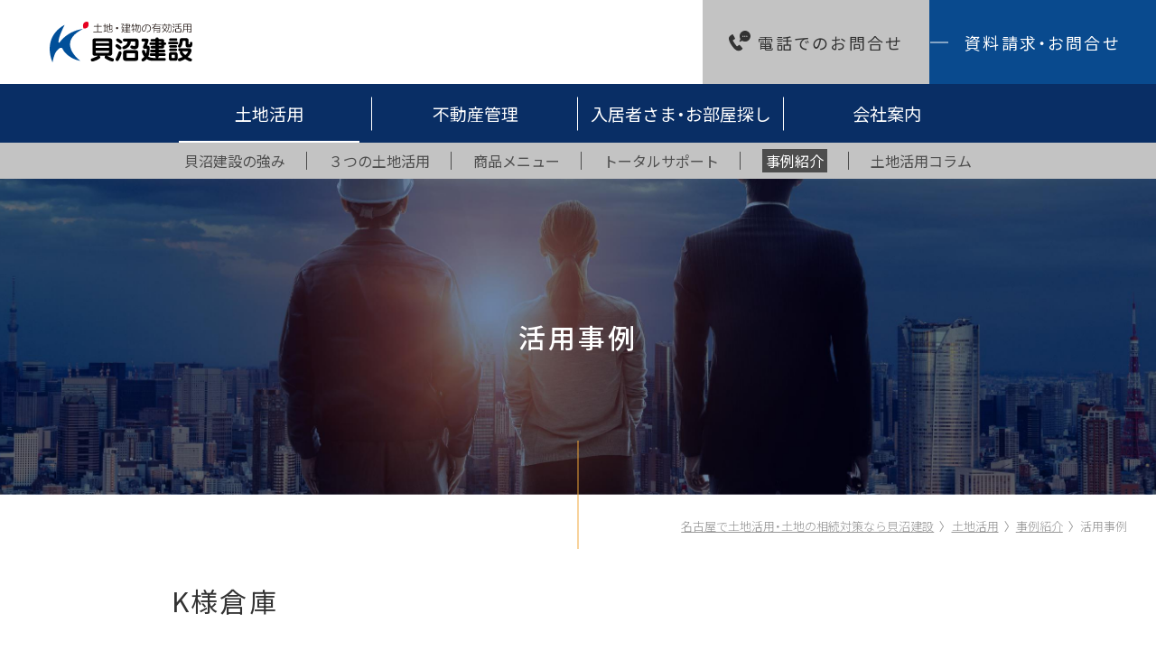

--- FILE ---
content_type: text/html; charset=UTF-8
request_url: https://www.kainuma.co.jp/land_post/land_post-1484
body_size: 11960
content:

<!DOCTYPE html>
<html lang="ja">
    <head>
        <meta charset="utf-8" />
        <meta http-equiv="x-ua-compatible" content="ie=edge" />
        <meta name="viewport" content="width=device-width, initial-scale=1" />
        <link rel="stylesheet" href="https://cdn.jsdelivr.net/npm/yakuhanjp@3.4.1/dist/css/yakuhanjp.min.css">
        <link rel="preconnect" href="https://fonts.googleapis.com">
        <link rel="preconnect" href="https://fonts.gstatic.com" crossorigin>
        <link href="https://fonts.googleapis.com/css2?family=Noto+Sans+JP:wght@300;400;500;700;900&display=swap" rel="stylesheet">
        <link rel="stylesheet" href="https://cdnjs.cloudflare.com/ajax/libs/normalize/8.0.1/normalize.min.css" integrity="sha512-NhSC1YmyruXifcj/KFRWoC561YpHpc5Jtzgvbuzx5VozKpWvQ+4nXhPdFgmx8xqexRcpAglTj9sIBWINXa8x5w==" crossorigin="anonymous" referrerpolicy="no-referrer" />
        <link rel="stylesheet" href="https://cdn.jsdelivr.net/npm/slick-carousel@1.8.1/slick/slick-theme.min.css">
        <link rel="stylesheet" href="https://cdn.jsdelivr.net/npm/slick-carousel@1.8.1/slick/slick.min.css">
        <link rel="stylesheet" href="https://unpkg.com/swiper@7/swiper-bundle.min.css"/>
        <link rel="shortcut icon" href="/favicon.ico" type="image/x-icon" />
<title>K様倉庫 | 活用事例 | 事例紹介 | 土地活用 | 名古屋で土地活用・土地の相続対策するなら貝沼建設株式会社</title>
<meta name="description" content="
    貝沼建設の活用事例ページです。マンション、戸建賃貸、メゾネット、店舗・事務所等、貝沼建設が手がけた賃貸物件の実績をご紹介いたします。
" />
<meta name="keywords" content="
    貝沼建設,土地活用,不動産管理,リノベーション,賃貸管理,戸建賃貸住宅,税金対策,資産運用,東海,愛知,名古屋
" />
<meta property="og:url" content="https://www.kainuma.co.jp/land_post/land_post-1484" />
<meta property="og:title" content="K様倉庫 | 活用事例 | 事例紹介 | 土地活用 | 貝沼建設株式会社 " />
<meta property="og:type" content="website" />
<meta property="og:description" content="
    貝沼建設の活用事例ページです。マンション、戸建賃貸、メゾネット、店舗・事務所等、貝沼建設が手がけた賃貸物件の実績をご紹介いたします。
" />
<meta property="og:image" content="https://www.kainuma.co.jp/img/ogp.png" />
<link href="/land/css/land.css" rel="stylesheet">
<link href="/css/filter_style.css" rel="stylesheet">
<link href="/css/common.css" rel="stylesheet" />
<link href="/css/post.css" rel="stylesheet" />
            <!-- Google Tag Manager -->
        <script>
            (function(w, d, s, l, i) {
                w[l] = w[l] || [];
                w[l].push({
                    'gtm.start': new Date().getTime(),
                    event: 'gtm.js'
                });
                var f = d.getElementsByTagName(s)[0],
                    j = d.createElement(s),
                    dl = l != 'dataLayer' ? '&l=' + l : '';
                j.async = true;
                j.src =
                    'https://www.googletagmanager.com/gtm.js?id=' + i + dl;
                f.parentNode.insertBefore(j, f);
            })(window, document, 'script', 'dataLayer', 'GTM-WHMVHK6');
        </script>
        <!-- End Google Tag Manager -->
        <meta name='robots' content='max-image-preview:large' />
<link rel="alternate" type="application/rss+xml" title="kainuma_cms &raquo; K様倉庫 のコメントのフィード" href="https://www.kainuma.co.jp/land_post/land_post-1484/feed" />
<script type="text/javascript">
/* <![CDATA[ */
window._wpemojiSettings = {"baseUrl":"https:\/\/s.w.org\/images\/core\/emoji\/15.0.3\/72x72\/","ext":".png","svgUrl":"https:\/\/s.w.org\/images\/core\/emoji\/15.0.3\/svg\/","svgExt":".svg","source":{"concatemoji":"https:\/\/www.kainuma.co.jp\/cms\/wp-includes\/js\/wp-emoji-release.min.js?ver=6.5.7"}};
/*! This file is auto-generated */
!function(i,n){var o,s,e;function c(e){try{var t={supportTests:e,timestamp:(new Date).valueOf()};sessionStorage.setItem(o,JSON.stringify(t))}catch(e){}}function p(e,t,n){e.clearRect(0,0,e.canvas.width,e.canvas.height),e.fillText(t,0,0);var t=new Uint32Array(e.getImageData(0,0,e.canvas.width,e.canvas.height).data),r=(e.clearRect(0,0,e.canvas.width,e.canvas.height),e.fillText(n,0,0),new Uint32Array(e.getImageData(0,0,e.canvas.width,e.canvas.height).data));return t.every(function(e,t){return e===r[t]})}function u(e,t,n){switch(t){case"flag":return n(e,"\ud83c\udff3\ufe0f\u200d\u26a7\ufe0f","\ud83c\udff3\ufe0f\u200b\u26a7\ufe0f")?!1:!n(e,"\ud83c\uddfa\ud83c\uddf3","\ud83c\uddfa\u200b\ud83c\uddf3")&&!n(e,"\ud83c\udff4\udb40\udc67\udb40\udc62\udb40\udc65\udb40\udc6e\udb40\udc67\udb40\udc7f","\ud83c\udff4\u200b\udb40\udc67\u200b\udb40\udc62\u200b\udb40\udc65\u200b\udb40\udc6e\u200b\udb40\udc67\u200b\udb40\udc7f");case"emoji":return!n(e,"\ud83d\udc26\u200d\u2b1b","\ud83d\udc26\u200b\u2b1b")}return!1}function f(e,t,n){var r="undefined"!=typeof WorkerGlobalScope&&self instanceof WorkerGlobalScope?new OffscreenCanvas(300,150):i.createElement("canvas"),a=r.getContext("2d",{willReadFrequently:!0}),o=(a.textBaseline="top",a.font="600 32px Arial",{});return e.forEach(function(e){o[e]=t(a,e,n)}),o}function t(e){var t=i.createElement("script");t.src=e,t.defer=!0,i.head.appendChild(t)}"undefined"!=typeof Promise&&(o="wpEmojiSettingsSupports",s=["flag","emoji"],n.supports={everything:!0,everythingExceptFlag:!0},e=new Promise(function(e){i.addEventListener("DOMContentLoaded",e,{once:!0})}),new Promise(function(t){var n=function(){try{var e=JSON.parse(sessionStorage.getItem(o));if("object"==typeof e&&"number"==typeof e.timestamp&&(new Date).valueOf()<e.timestamp+604800&&"object"==typeof e.supportTests)return e.supportTests}catch(e){}return null}();if(!n){if("undefined"!=typeof Worker&&"undefined"!=typeof OffscreenCanvas&&"undefined"!=typeof URL&&URL.createObjectURL&&"undefined"!=typeof Blob)try{var e="postMessage("+f.toString()+"("+[JSON.stringify(s),u.toString(),p.toString()].join(",")+"));",r=new Blob([e],{type:"text/javascript"}),a=new Worker(URL.createObjectURL(r),{name:"wpTestEmojiSupports"});return void(a.onmessage=function(e){c(n=e.data),a.terminate(),t(n)})}catch(e){}c(n=f(s,u,p))}t(n)}).then(function(e){for(var t in e)n.supports[t]=e[t],n.supports.everything=n.supports.everything&&n.supports[t],"flag"!==t&&(n.supports.everythingExceptFlag=n.supports.everythingExceptFlag&&n.supports[t]);n.supports.everythingExceptFlag=n.supports.everythingExceptFlag&&!n.supports.flag,n.DOMReady=!1,n.readyCallback=function(){n.DOMReady=!0}}).then(function(){return e}).then(function(){var e;n.supports.everything||(n.readyCallback(),(e=n.source||{}).concatemoji?t(e.concatemoji):e.wpemoji&&e.twemoji&&(t(e.twemoji),t(e.wpemoji)))}))}((window,document),window._wpemojiSettings);
/* ]]> */
</script>
<style id='wp-emoji-styles-inline-css' type='text/css'>

	img.wp-smiley, img.emoji {
		display: inline !important;
		border: none !important;
		box-shadow: none !important;
		height: 1em !important;
		width: 1em !important;
		margin: 0 0.07em !important;
		vertical-align: -0.1em !important;
		background: none !important;
		padding: 0 !important;
	}
</style>
<link rel='stylesheet' id='wp-block-library-css' href='https://www.kainuma.co.jp/cms/wp-includes/css/dist/block-library/style.min.css?ver=6.5.7' type='text/css' media='all' />
<style id='classic-theme-styles-inline-css' type='text/css'>
/*! This file is auto-generated */
.wp-block-button__link{color:#fff;background-color:#32373c;border-radius:9999px;box-shadow:none;text-decoration:none;padding:calc(.667em + 2px) calc(1.333em + 2px);font-size:1.125em}.wp-block-file__button{background:#32373c;color:#fff;text-decoration:none}
</style>
<style id='global-styles-inline-css' type='text/css'>
body{--wp--preset--color--black: #000000;--wp--preset--color--cyan-bluish-gray: #abb8c3;--wp--preset--color--white: #ffffff;--wp--preset--color--pale-pink: #f78da7;--wp--preset--color--vivid-red: #cf2e2e;--wp--preset--color--luminous-vivid-orange: #ff6900;--wp--preset--color--luminous-vivid-amber: #fcb900;--wp--preset--color--light-green-cyan: #7bdcb5;--wp--preset--color--vivid-green-cyan: #00d084;--wp--preset--color--pale-cyan-blue: #8ed1fc;--wp--preset--color--vivid-cyan-blue: #0693e3;--wp--preset--color--vivid-purple: #9b51e0;--wp--preset--gradient--vivid-cyan-blue-to-vivid-purple: linear-gradient(135deg,rgba(6,147,227,1) 0%,rgb(155,81,224) 100%);--wp--preset--gradient--light-green-cyan-to-vivid-green-cyan: linear-gradient(135deg,rgb(122,220,180) 0%,rgb(0,208,130) 100%);--wp--preset--gradient--luminous-vivid-amber-to-luminous-vivid-orange: linear-gradient(135deg,rgba(252,185,0,1) 0%,rgba(255,105,0,1) 100%);--wp--preset--gradient--luminous-vivid-orange-to-vivid-red: linear-gradient(135deg,rgba(255,105,0,1) 0%,rgb(207,46,46) 100%);--wp--preset--gradient--very-light-gray-to-cyan-bluish-gray: linear-gradient(135deg,rgb(238,238,238) 0%,rgb(169,184,195) 100%);--wp--preset--gradient--cool-to-warm-spectrum: linear-gradient(135deg,rgb(74,234,220) 0%,rgb(151,120,209) 20%,rgb(207,42,186) 40%,rgb(238,44,130) 60%,rgb(251,105,98) 80%,rgb(254,248,76) 100%);--wp--preset--gradient--blush-light-purple: linear-gradient(135deg,rgb(255,206,236) 0%,rgb(152,150,240) 100%);--wp--preset--gradient--blush-bordeaux: linear-gradient(135deg,rgb(254,205,165) 0%,rgb(254,45,45) 50%,rgb(107,0,62) 100%);--wp--preset--gradient--luminous-dusk: linear-gradient(135deg,rgb(255,203,112) 0%,rgb(199,81,192) 50%,rgb(65,88,208) 100%);--wp--preset--gradient--pale-ocean: linear-gradient(135deg,rgb(255,245,203) 0%,rgb(182,227,212) 50%,rgb(51,167,181) 100%);--wp--preset--gradient--electric-grass: linear-gradient(135deg,rgb(202,248,128) 0%,rgb(113,206,126) 100%);--wp--preset--gradient--midnight: linear-gradient(135deg,rgb(2,3,129) 0%,rgb(40,116,252) 100%);--wp--preset--font-size--small: 13px;--wp--preset--font-size--medium: 20px;--wp--preset--font-size--large: 36px;--wp--preset--font-size--x-large: 42px;--wp--preset--spacing--20: 0.44rem;--wp--preset--spacing--30: 0.67rem;--wp--preset--spacing--40: 1rem;--wp--preset--spacing--50: 1.5rem;--wp--preset--spacing--60: 2.25rem;--wp--preset--spacing--70: 3.38rem;--wp--preset--spacing--80: 5.06rem;--wp--preset--shadow--natural: 6px 6px 9px rgba(0, 0, 0, 0.2);--wp--preset--shadow--deep: 12px 12px 50px rgba(0, 0, 0, 0.4);--wp--preset--shadow--sharp: 6px 6px 0px rgba(0, 0, 0, 0.2);--wp--preset--shadow--outlined: 6px 6px 0px -3px rgba(255, 255, 255, 1), 6px 6px rgba(0, 0, 0, 1);--wp--preset--shadow--crisp: 6px 6px 0px rgba(0, 0, 0, 1);}:where(.is-layout-flex){gap: 0.5em;}:where(.is-layout-grid){gap: 0.5em;}body .is-layout-flex{display: flex;}body .is-layout-flex{flex-wrap: wrap;align-items: center;}body .is-layout-flex > *{margin: 0;}body .is-layout-grid{display: grid;}body .is-layout-grid > *{margin: 0;}:where(.wp-block-columns.is-layout-flex){gap: 2em;}:where(.wp-block-columns.is-layout-grid){gap: 2em;}:where(.wp-block-post-template.is-layout-flex){gap: 1.25em;}:where(.wp-block-post-template.is-layout-grid){gap: 1.25em;}.has-black-color{color: var(--wp--preset--color--black) !important;}.has-cyan-bluish-gray-color{color: var(--wp--preset--color--cyan-bluish-gray) !important;}.has-white-color{color: var(--wp--preset--color--white) !important;}.has-pale-pink-color{color: var(--wp--preset--color--pale-pink) !important;}.has-vivid-red-color{color: var(--wp--preset--color--vivid-red) !important;}.has-luminous-vivid-orange-color{color: var(--wp--preset--color--luminous-vivid-orange) !important;}.has-luminous-vivid-amber-color{color: var(--wp--preset--color--luminous-vivid-amber) !important;}.has-light-green-cyan-color{color: var(--wp--preset--color--light-green-cyan) !important;}.has-vivid-green-cyan-color{color: var(--wp--preset--color--vivid-green-cyan) !important;}.has-pale-cyan-blue-color{color: var(--wp--preset--color--pale-cyan-blue) !important;}.has-vivid-cyan-blue-color{color: var(--wp--preset--color--vivid-cyan-blue) !important;}.has-vivid-purple-color{color: var(--wp--preset--color--vivid-purple) !important;}.has-black-background-color{background-color: var(--wp--preset--color--black) !important;}.has-cyan-bluish-gray-background-color{background-color: var(--wp--preset--color--cyan-bluish-gray) !important;}.has-white-background-color{background-color: var(--wp--preset--color--white) !important;}.has-pale-pink-background-color{background-color: var(--wp--preset--color--pale-pink) !important;}.has-vivid-red-background-color{background-color: var(--wp--preset--color--vivid-red) !important;}.has-luminous-vivid-orange-background-color{background-color: var(--wp--preset--color--luminous-vivid-orange) !important;}.has-luminous-vivid-amber-background-color{background-color: var(--wp--preset--color--luminous-vivid-amber) !important;}.has-light-green-cyan-background-color{background-color: var(--wp--preset--color--light-green-cyan) !important;}.has-vivid-green-cyan-background-color{background-color: var(--wp--preset--color--vivid-green-cyan) !important;}.has-pale-cyan-blue-background-color{background-color: var(--wp--preset--color--pale-cyan-blue) !important;}.has-vivid-cyan-blue-background-color{background-color: var(--wp--preset--color--vivid-cyan-blue) !important;}.has-vivid-purple-background-color{background-color: var(--wp--preset--color--vivid-purple) !important;}.has-black-border-color{border-color: var(--wp--preset--color--black) !important;}.has-cyan-bluish-gray-border-color{border-color: var(--wp--preset--color--cyan-bluish-gray) !important;}.has-white-border-color{border-color: var(--wp--preset--color--white) !important;}.has-pale-pink-border-color{border-color: var(--wp--preset--color--pale-pink) !important;}.has-vivid-red-border-color{border-color: var(--wp--preset--color--vivid-red) !important;}.has-luminous-vivid-orange-border-color{border-color: var(--wp--preset--color--luminous-vivid-orange) !important;}.has-luminous-vivid-amber-border-color{border-color: var(--wp--preset--color--luminous-vivid-amber) !important;}.has-light-green-cyan-border-color{border-color: var(--wp--preset--color--light-green-cyan) !important;}.has-vivid-green-cyan-border-color{border-color: var(--wp--preset--color--vivid-green-cyan) !important;}.has-pale-cyan-blue-border-color{border-color: var(--wp--preset--color--pale-cyan-blue) !important;}.has-vivid-cyan-blue-border-color{border-color: var(--wp--preset--color--vivid-cyan-blue) !important;}.has-vivid-purple-border-color{border-color: var(--wp--preset--color--vivid-purple) !important;}.has-vivid-cyan-blue-to-vivid-purple-gradient-background{background: var(--wp--preset--gradient--vivid-cyan-blue-to-vivid-purple) !important;}.has-light-green-cyan-to-vivid-green-cyan-gradient-background{background: var(--wp--preset--gradient--light-green-cyan-to-vivid-green-cyan) !important;}.has-luminous-vivid-amber-to-luminous-vivid-orange-gradient-background{background: var(--wp--preset--gradient--luminous-vivid-amber-to-luminous-vivid-orange) !important;}.has-luminous-vivid-orange-to-vivid-red-gradient-background{background: var(--wp--preset--gradient--luminous-vivid-orange-to-vivid-red) !important;}.has-very-light-gray-to-cyan-bluish-gray-gradient-background{background: var(--wp--preset--gradient--very-light-gray-to-cyan-bluish-gray) !important;}.has-cool-to-warm-spectrum-gradient-background{background: var(--wp--preset--gradient--cool-to-warm-spectrum) !important;}.has-blush-light-purple-gradient-background{background: var(--wp--preset--gradient--blush-light-purple) !important;}.has-blush-bordeaux-gradient-background{background: var(--wp--preset--gradient--blush-bordeaux) !important;}.has-luminous-dusk-gradient-background{background: var(--wp--preset--gradient--luminous-dusk) !important;}.has-pale-ocean-gradient-background{background: var(--wp--preset--gradient--pale-ocean) !important;}.has-electric-grass-gradient-background{background: var(--wp--preset--gradient--electric-grass) !important;}.has-midnight-gradient-background{background: var(--wp--preset--gradient--midnight) !important;}.has-small-font-size{font-size: var(--wp--preset--font-size--small) !important;}.has-medium-font-size{font-size: var(--wp--preset--font-size--medium) !important;}.has-large-font-size{font-size: var(--wp--preset--font-size--large) !important;}.has-x-large-font-size{font-size: var(--wp--preset--font-size--x-large) !important;}
.wp-block-navigation a:where(:not(.wp-element-button)){color: inherit;}
:where(.wp-block-post-template.is-layout-flex){gap: 1.25em;}:where(.wp-block-post-template.is-layout-grid){gap: 1.25em;}
:where(.wp-block-columns.is-layout-flex){gap: 2em;}:where(.wp-block-columns.is-layout-grid){gap: 2em;}
.wp-block-pullquote{font-size: 1.5em;line-height: 1.6;}
</style>
<link rel='stylesheet' id='wp-pagenavi-css' href='https://www.kainuma.co.jp/cms/wp-content/plugins/wp-pagenavi/pagenavi-css.css?ver=2.70' type='text/css' media='all' />
<link rel='stylesheet' id='search-filter-plugin-styles-css' href='https://www.kainuma.co.jp/cms/wp-content/plugins/search-filter-pro/public/assets/css/search-filter.min.css?ver=2.5.14' type='text/css' media='all' />
<link rel='stylesheet' id='style-css' href='https://www.kainuma.co.jp/cms/wp-content/themes/kainuma-official/style.css?ver=6.5.7' type='text/css' media='all' />
<script type="text/javascript" src="https://www.kainuma.co.jp/cms/wp-includes/js/jquery/jquery.min.js?ver=3.7.1" id="jquery-core-js"></script>
<script type="text/javascript" src="https://www.kainuma.co.jp/cms/wp-includes/js/jquery/jquery-migrate.min.js?ver=3.4.1" id="jquery-migrate-js"></script>
<script type="text/javascript" id="search-filter-plugin-build-js-extra">
/* <![CDATA[ */
var SF_LDATA = {"ajax_url":"https:\/\/www.kainuma.co.jp\/cms\/wp-admin\/admin-ajax.php","home_url":"https:\/\/www.kainuma.co.jp\/","extensions":[]};
/* ]]> */
</script>
<script type="text/javascript" src="https://www.kainuma.co.jp/cms/wp-content/plugins/search-filter-pro/public/assets/js/search-filter-build.min.js?ver=2.5.14" id="search-filter-plugin-build-js"></script>
<script type="text/javascript" src="https://www.kainuma.co.jp/cms/wp-content/plugins/search-filter-pro/public/assets/js/chosen.jquery.min.js?ver=2.5.14" id="search-filter-plugin-chosen-js"></script>
<link rel="https://api.w.org/" href="https://www.kainuma.co.jp/wp-json/" /><link rel="EditURI" type="application/rsd+xml" title="RSD" href="https://www.kainuma.co.jp/cms/xmlrpc.php?rsd" />
<meta name="generator" content="WordPress 6.5.7" />
<link rel="canonical" href="https://www.kainuma.co.jp/land_post/land_post-1484" />
<link rel='shortlink' href='https://www.kainuma.co.jp/?p=1484' />
<link rel="alternate" type="application/json+oembed" href="https://www.kainuma.co.jp/wp-json/oembed/1.0/embed?url=https%3A%2F%2Fwww.kainuma.co.jp%2Fland_post%2Fland_post-1484" />
<link rel="alternate" type="text/xml+oembed" href="https://www.kainuma.co.jp/wp-json/oembed/1.0/embed?url=https%3A%2F%2Fwww.kainuma.co.jp%2Fland_post%2Fland_post-1484&#038;format=xml" />
        </head>

        <body ontouchstart="">
            <!-- Google Tag Manager (noscript) -->
            <noscript><iframe src="https://www.googletagmanager.com/ns.html?id=GTM-WHMVHK6" height="0" width="0" style="display:none;visibility:hidden"></iframe></noscript>
            <!-- End Google Tag Manager (noscript) -->    <!-- ヘッダー -->
    <header class="header land">
        <div class="header__wrapper">
    <a class="header__logo" href="/"><img src="/img/logo.svg" alt="貝沼建設株式会社"></a>
    <div class="header__box">
        <div class="header__contact-area">
            <button class="header__tel modal-tel-button">電話でのお問合せ</button>
            <button class="header__contact modal-button">資料請求・お問合せ</button>
        </div>
        <button class="g-nav__btn">
            <span></span>
            <span></span>
            <span></span>
        </button>
    </div>
</div>
<nav class="g-nav">
    <ul class="g-nav__list">
        <li class="g-nav__item"><a class="g-nav__link _active" href="/land/">土地活用</a></li>
        <li class="g-nav__item"><a class="g-nav__link" href="/asset-management/">不動産管理</a></li>
        <li class="g-nav__item"><a class="g-nav__link" href="/resident/">入居者さま・お部屋探し</a></li>
        <li class="g-nav__item _last"><a class="g-nav__link" href="/company/">会社案内</a></li>
    </ul>
</nav>
<nav class="g-nav land">
    <ul class="g-nav__list land">
        <li class="g-nav__item land"><a class="g-nav__link land" href="/land/strength/"><span>貝沼建設の強み</span></a></li>
        <li class="g-nav__item land"><a class="g-nav__link land" href="/land/usage/"><span>３つの土地活用</span></a></li>
        <li class="g-nav__item land"><a class="g-nav__link land" href="/land/product/"><span>商品メニュー</span></a></li>
        <li class="g-nav__item land"><a class="g-nav__link land" href="/land/fullbackup/"><span>トータルサポート</span></a></li>
        <li class="g-nav__item land"><a class="g-nav__link land _active" href="/land/case/"><span>事例紹介</span></a></li>
        <li class="g-nav__item land _last"><a class="g-nav__link land" href="/land/column/columns"><span>土地活用コラム</span></a></li>
    </ul>
</nav>
<nav class="g-nav-sp">
    <ul class="g-nav-sp__list">
        <li class="g-nav-sp__item has-menu">
            <p class="g-nav-sp__link accordion-open"><span class="g-nav__icon"></span><span>土地活用</span></p>
            <ul class="accordion-menu">
                <li><a class="accordion-link" href="/land/">土地活用トップ</a></li>
                <li><a class="accordion-link" href="/land/strength/">貝沼建設の強み</a></li>
                <li><a class="accordion-link" href="/land/usage/">３つの土地活用</a></li>
        <li class="g-nav-sp__item">
                                <p class="g-nav-sp__link inner accordion-open"><span class="g-nav__icon inner"></span><span>商品メニュー</span></p>
                                <ul class="accordion-menu inner">
                                    <li><a class="accordion-link inner" href="/land/product/">商品メニュートップ</a></li>
                                    <li><a class="accordion-link inner" href="/land/product/freeplan/">フリープラン</a></li>
                                    <li><a class="accordion-link inner" href="/land/product/kodatex/">KODATEX</a></li>
                                    <li><a class="accordion-link inner" href="/land/product/renga/">連家</a></li>
                                    <li><a class="accordion-link inner" href="/land/product/gimuco/">GIMUCO</a></li>
                                    <li><a class="accordion-link inner" href="/land/product/reno-sys/">リノシス</a></li>
                                </ul>
                            </li>
                <li><a class="accordion-link" href="/land/fullbackup/">トータルサポート</a></li>
                <li><a class="accordion-link" href="/land/case/">事例紹介</a></li>
                <li><a class="accordion-link" href="/land/column/columns/">土地活用コラム</a></li>
            </ul>
        </li>
        <li class="g-nav-sp__item has-menu">
            <p class="g-nav-sp__link accordion-open"><span class="g-nav__icon"></span><span>不動産管理</span></p>
            <ul class="accordion-menu">
                <li><a class="accordion-link" href="/asset-management/">不動産管理トップ</a></li>
                <li><a class="accordion-link" href="/asset-management/rental/">賃貸管理</a></li>
                <li><a class="accordion-link" href="/asset-management/halfway/">中途管理</a></li>
                <li><a class="accordion-link" href="/asset-management/trust/">信託での家賃保全</a></li>
                <li><a class="accordion-link" href="/asset-management/measures/">空室対策</a></li>
            </ul>
        </li>
        <li class="g-nav-sp__item has-menu">
            <p class="g-nav-sp__link accordion-open"><span class="g-nav__icon"></span><span>入居者さま・お部屋探し</span></p>
            <ul class="accordion-menu">
                <li><a class="accordion-link" href="/resident/">入居者さま・お部屋探しトップ</a></li>
                <li><a class="accordion-link" href="/resident/flow/">お部屋探し</a></li>
                <li><a class="accordion-link" href="/resident/guide/">入居者の方へ</a></li>
            </ul>
        </li>
        <li class="g-nav-sp__item has-menu">
            <p class="g-nav-sp__link accordion-open"><span class="g-nav__icon"></span><span>会社案内</span></p>
            <ul class="accordion-menu">
                <li><a class="accordion-link" href="/company/">会社案内トップ</a></li>
                <li><a class="accordion-link" href="/company/message/">ご挨拶</a></li>
                <li><a class="accordion-link" href="/company/philosophy/">理念・行動指針</a></li>
                <li><a class="accordion-link" href="/company/outline/">沿革</a></li>
                <li><a class="accordion-link" href="/company/office/">営業所案内</a></li>
                <li><a class="accordion-link" href="/company/profile/">企業情報</a></li>
                <li><a class="accordion-link" href="/data/sdgs.pdf" target="_blank">SDGs</a></li>
                <li><a class="accordion-link" href="https://www.kainuma-recruit.jp/" target="_blank">採用情報</a></li>
            </ul>
        </li>
        <li class="g-nav-sp__item has-menu">
            <p class="g-nav-sp__link accordion-open"><span class="g-nav__icon"></span><span>注文建築</span></p>
            <ul class="accordion-menu">
                <li><a class="accordion-link" href="/order/">注文建築トップ</a></li>
                <li><a class="accordion-link" href="/order/results/">事例紹介</a></li>
            </ul>
        </li>
        <li class="g-nav-sp__item"><a class="g-nav-sp__link" href="/structure/"><span class="g-nav__icon"></span><span>建築の構造と住宅性能</span></a></li>
        <li class="g-nav-sp__item"><a class="g-nav-sp__link" href="/faq/"><span class="g-nav__icon"></span><span>よくあるご質問</span></a></li>
        <li class="g-nav-sp__item"><a class="g-nav-sp__link" href="/news-column/"><span class="g-nav__icon"></span><span>ニュース・コラム</span></a></li>
        <li class="g-nav-sp__item">
            <p class="g-nav-sp__link accordion-open"><span class="g-nav__icon"></span><span>オーナーズクラブ</span></p>
            <ul class="accordion-menu">
                <li><a class="accordion-link" href="/owners/">オーナーズクラブトップ</a></li>
                <li><a class="accordion-link" href="/owners/himawari/">貝沼建設ひまわり会</a></li>
            </ul>
        </li>
        <li class="g-nav-sp__item _last"><p class="g-nav-sp__link modal-tel-button"><span class="g-nav__icon"></span><span>お電話でのお問い合わせ</span></p></li>
        <li class="g-nav-sp__item _last"><p class="g-nav-sp__link modal-button"><span class="g-nav__icon"></span><span>資料請求・お問合せ</span></p></li>
    </ul>
    <ul class="g-nav__sns-area">
        <li><a href="https://www.youtube.com/@user-ko6qe1wf5q" target="_blank"><img class="youtube" src="/img/youtube_logo.svg" alt="youtube"></a></li>
        <li><a href="https://www.instagram.com/kainumakensetsu/" target="_blank"><img class="instagram" src="/img/instagram_logo.svg" alt="instagram"></a></li>
    </ul>
</nav>
</header>
<div class="modal">
    <div class="modal__bg"></div>
    <div class="modal__box">
        <h1 class="section__ttl _blue _small _center">土地活用について</h1>
        <div class="modal__link-area">
            <a href="/download/" class="link _blue _sp-long">資料ダウンロード</a>
            <a href="/request/" class="link _blue _sp-long">資料お取寄せ</a>
            <a href="/contact/" class="link _blue _sp-long">ご相談・お問合せ</a>
        </div>
        <h1 class="section__ttl _blue _small _center _lower">入居者さまはこちらから</h1>
        <div class="modal__link-area">
            <a href="/contact_resident/" class="link _blue _sp-long">ご相談・お問合せ</a>
        </div>
        <button class="modal__close-button">
            <span></span>
            <span></span>
        </button>
    </div>
</div>
<div class="modal-tel">
	<div class="modal-tel__bg"></div>
	<div class="modal__box">
		<div class="modal__box__scroll">
			<p class="section__ttl _blue _small _center">お問い合わせはこちらから</p>
				<div class="modal__inst-area">
					<div class="direct-call">
						<div class="direct-call_item">
							<p class="direct-call__text">土地や不動産の活用・経営に関する<br class="sp-br">お悩みがある方</p>
							<div class="direct-call__text__inner">
								<p class="direct-call__tell"><a href="tel:0522421131">052-242-1131</a></p>
							</div>
						</div>
					<div class="direct-call_item">
						<p class="direct-call__text">ご入居者の方へ</p>
						<div class="direct-call__text__inner">
							<p class="direct-call__sub-text">あんしんサポート24（いえらぶ）</p>
							<p class="direct-call__tell"><a href="tel:0120380722">0120-380-722</a></p>
						</div>
					</div>
				</div>
				<div class="trouble-info">
					<p class="trouble-info__text">日常生活でおこりうる困りごとを24時間365日体制で受け付けております。<br> ― 鍵の紛失・水まわりのトラブル・生活に関するお困りごと全般 ―</p>
					<p class="trouble-info__text">駆けつけの際の出動費用や60分以内の作業費用が無料となっています。<br>（貝沼建設が管理している住居にお住まいの方が対象です）</p>
				</div>
				<div class="other-info">
					<p class="other-info__text">下記の内容については、WEB上で受け付けを行っています。</p>
					<div class="other-info_link-area">
						<a href="/resident/flow/" class="link _blue _sp-long">お部屋探し</a>
						<a href="/resident/guide/garage/" class="link _blue _sp-long">車庫証明発行のお手続き</a>
						<a href="/resident/guide/cancel/" class="link _blue _sp-long">解約のお申込み</a>
					</div>
					<p class="other-info__text">家賃・入金・請求・契約などに関するお問い合わせは、管理担当支店までご連絡ください。</p>
					<div class="other-info_link-area">
						<a href="/company/office/" class="link _blue _sp-long">営業所案内ページ</a>
					</div>
				</div>
			</div>
		</div>
		<button class="modal-tel__close-button">
			<span></span>
			<span></span>
		</button>
	</div>
</div>

        <main>
            <!-- ページタイトル -->
            <h1 class="page-ttl _land">活用事例</h1>
            <!-- パンくずリスト -->
            <div class="breadcrumb">
                <ul class="breadcrumb__list">
                    <li class="breadcrumb__item"><a href="/" class="active">名古屋で土地活用・土地の相続対策なら貝沼建設</a></li>
                    <li class="breadcrumb__item arrow"><a href="/land/" class="active">土地活用</a></li>
                    <li class="breadcrumb__item arrow"><a href="/land/case/" class="active">事例紹介</a></li>
                    <li class="breadcrumb__item arrow pc-active"><a href="/land/case/case-study/">活用事例</a></li>
                </ul>
            </div>
            <!-- コンテンツ -->
            <section class="case__wrapper">
                <div class="case__head">
                    <h1 class="case__name">K様倉庫</h1>
                    <p class="case__head__tag">倉庫・工場</p>
                    <p class="case__head__size">
                        約50坪〜約100坪                    </p>

                    <p class="case__head__catch"></p>
                </div>
                <div class="case__image">
                    <div class="post_slider">
                        <div class="post_slider-for">
                                                                                                <div><img src="https://www.kainuma.co.jp/cms/wp-content/uploads/2023/08/1-32-scaled.jpg" alt=""></div>
                                                                    <div><img src="https://www.kainuma.co.jp/cms/wp-content/uploads/2023/08/5-6-scaled.jpg" alt=""></div>
                                                                    <div><img src="https://www.kainuma.co.jp/cms/wp-content/uploads/2023/08/10-2-scaled.jpg" alt=""></div>
                                                                                    </div>
                        <div class="post_slider-nav">
                                                                                                <div class="thm"><img src="https://www.kainuma.co.jp/cms/wp-content/uploads/2023/08/1-32-scaled.jpg" alt=""></div>
                                                                    <div class="thm"><img src="https://www.kainuma.co.jp/cms/wp-content/uploads/2023/08/5-6-scaled.jpg" alt=""></div>
                                                                    <div class="thm"><img src="https://www.kainuma.co.jp/cms/wp-content/uploads/2023/08/10-2-scaled.jpg" alt=""></div>
                                                                                    </div>
                    </div>
                </div>
                <div class="case__detail">
                    <div class="inner">
                        <div class="case__detail__info">
                            <div class="area">
                                <p class="ttl">敷地面積</p>
                                <div class="size">
                                    <p class="sq-meter">299.76<span>m<sup>2</sup></span></p>
                                    <p class="tsubo">（90.67坪）</p>
                                </div>
                            </div>
                            <div class="overview">
                                                                                                            <dl>
                                            <dt>場所</dt>
                                            <dd>名古屋市西区</dd>
                                            <dt>構造</dt>
                                            <dd>鉄骨造</dd>
                                            <dt>階数</dt>
                                            <dd>1階</dd>
                                            <dt>竣工</dt>
                                            <dd>2018年3月20日</dd>
                                        </dl>
                                                                                                </div>
                        </div>
                        <div class="case__detail__drawing">
                            <img class="" src="" alt="">
                        </div>
                    </div>
                </div>
                
                <a class="link _blue _center" href="/land/case_study/">活用事例一覧にもどる</a>
            </section>


            <div class="land-link-area">
                <a class="link _blue-border land-link_01" href="/land/strength/">貝沼建設の強み</a>
                <a class="link _blue-border land-link_02" href="/land/usage/">３つの土地活用</a>
                <a class="link _blue-border land-link_03" href="/land/product/">商品メニュー</a>
                <a class="link _blue-border land-link_04" href="/land/fullbackup/">トータルサポート</a>
                <a class="link _blue-border land-link_05" href="/land/column/columns/">土地活用コラム</a>
            </div>
            <p class="contact-catch">土地活用についてのご相談はこちらから</p>
        </main>

        <!-- お問い合わせ -->
<div class="contact">
    <div class="contact__box-l">
        <h3 class="contact-ttl">CONTACT</h3>
        <p class="contact-text">どんなことでもお気軽に<br class="pc-br sp-br">ご相談ください。</p>
    </div>
    <div class="contact__box-r">
        <div class="contact__item01">
            <h4 class="contact__link-ttl">電話でのご相談・お問合せ</h4>
            <button class="contact__link _tel"><svg class="contact__link-tel-icon" xmlns="http://www.w3.org/2000/svg" viewBox="0 0 23.83 22.3"><defs></defs><path class="cls-1" d="m10.66,22.3s-.01,0-.02,0c-1.61,0-3.31-1.47-4.32-2.34-1.71-1.47-4.73-5.93-5.42-7.73h0c-.47-1.25-1.26-3.34-.72-4.86.52-1.47,2.29-2.56,3.24-3.14.14-.09.64-.23.84-.22.07,0,.13.04.18.09.16.17,1.67,2.83,2.22,3.85.34.63.21,1.06-.43,1.43l-.16.09c-.45.26-.91.52-1.33.82-.36.26-.37.26-.17.73.46,1.12,3.24,5.09,4.14,5.9.38.34.38.34.75.09.42-.29.83-.64,1.22-.97l.14-.12c.57-.48,1.02-.45,1.49.08.77.86,2.75,3.2,2.86,3.4.03.06.04.13.02.2-.05.19-.36.61-.49.72-.87.69-2.49,1.98-4.04,1.98Z"/><path class="cls-1" d="m11.85,12.25c-.07,0-.14-.03-.19-.08-.08-.08-.1-.19-.06-.29l1.15-2.78c-.68-1.11-.98-2.42-.85-3.72.14-1.37.75-2.65,1.72-3.63,2.33-2.33,6.12-2.33,8.45,0,2.33,2.33,2.33,6.12,0,8.45h0c-.97.97-2.26,1.58-3.63,1.72-1.3.13-2.61-.17-3.72-.85l-2.78,1.15s-.07.02-.1.02Zm10.04-2.24h0,0Z"/><path class="cls-2" d="m15.09,6.14c0-.33.24-.59.57-.59s.57.26.57.59-.24.59-.57.59-.57-.26-.57-.59Zm2.05,0c0-.33.24-.59.57-.59s.57.26.57.59-.24.59-.57.59-.57-.26-.57-.59Zm2.05,0c0-.33.24-.59.57-.59s.57.26.57.59-.24.59-.57.59-.57-.26-.57-.59Z"/></svg>お電話はこちらから<figure class="contact__link-icon"><span class="_01"></span><span class="_02"></span><span class="_03"></span></figure></button>
        </div>
        <div class="contact__item02">
            <h4 class="contact__link-ttl">メールでのお問合せ</h4>
            <a href="/contact/" class="contact__link">お問合せフォーム<figure class="contact__link-icon"><span class="_01"></span><span class="_02"></span><span class="_03"></span></figure></a>
        </div>
        <p class="contact__item03">入居者さまは<br class="sp-br">こちらから</p>
        <a href="/contact_resident/" class="contact__link contact__item04">お問合せフォーム<figure class="contact__link-icon"><span class="_01"></span><span class="_02"></span><span class="_03"></span></figure></a>
    </div>
</div>
<!-- ページトップ -->
<button id="page-top"></button>
<!-- SP下部グロナビ -->
<div class="sp-fixed-nav">
  <a href="/contact/" class="nav-item">WEBお問合せ</a>
  <a href="tel:0522421131" class="nav-item">電話お問合せ</a>
  <a href="/company/office/" class="nav-item">アクセス</a>
</div>
<!-- フッター -->
<footer class="footer">
            <div class="footer__wrapper">
                <div class="footer__box-l">
                    <img class="footer__logo" src="/img/footer_logo.svg" alt="貝沼建設株式会社" />
                    <div class="sns-area">
                        <a href="https://www.youtube.com/@user-ko6qe1wf5q" target="_blank"><img class="sns-icon youtube" src="/img/youtube_logo.svg" alt="youtube"/></a>
                        <a href="https://www.instagram.com/kainumakensetsu/" target="_blank"><img class="sns-icon" src="/img/instagram_logo.svg" alt="instagram"/></a>
                    </div>
                </div>
                <nav class="footer__box-r footer-nav">
                    <ul>
                        <li class="have-child"
                            ><a href="/land/">土地活用</a>
                            <ul class="footer-nav__child-inner">
                                <li><a href="/land/strength/">貝沼建設の強み</a></li>
                                <li><a href="/land/usage/">３つの土地活用</a></li>
                                <li>
                                    <a href="/land/product/">商品メニュー</a>
                                    <ul class="footer-nav__child-inner">
                                        <li><a href="/land/product/freeplan/">フリープラン</a></li>
                                        <li><a href="/land/product/kodatex/">KODATEX</a></li>
                                        <li><a href="/land/product/renga/">連家</a></li>
                                        <li><a href="/land/product/gimuco/">GIMUCO</a></li>
                                        <li><a href="/land/product/reno-sys/">リノシス</a></li>
                                    </ul>
                                </li>
                                <li><a href="/land/fullbackup/">トータルサポート</a></li>
                                <li><a href="/land/case/">事例紹介</a></li>
                                <li><a href="/land/column/columns/">土地活用コラム</a></li>
                            </ul>
                        </li>
                    </ul>
                    <ul>
                        <li class="have-child"
                            ><a href="/asset-management/">不動産管理</a>
                            <ul class="footer-nav__child-inner">
                                <li>
                                    <a href="/asset-management/rental/">賃貸管理</a>
                                    <ul class="footer-nav__child-inner">
                                        <li><a href="/asset-management/rental/detail/">賃貸管理の主な業務</a></li>
                                    </ul>
                                </li>
                                <li><a href="/asset-management/halfway/">中途管理</a></li>
                                <li><a href="/asset-management/trust/">信託での家賃保全</a></li>
                                <li>
                                    <a href="/asset-management/measures/">空室対策</a>
                                    <ul class="footer-nav__child-inner">
                                        <li><a href="/asset-management/measures/reform/">リフォーム</a></li>
                                    </ul>
                                </li>
                                
                            </ul>
                        </li>
                        <li class="have-child _lower"
                            ><a href="/order/">注文建築</a>
                            <ul class="footer-nav__child-inner">
                                <li><a href="/order/results/">事例紹介</a></li>
                            </ul>
                        </li>
                        <li class="have-child _lower"><a href="/structure/">建築の構造と住宅性能</a></li>
                    </ul>
                    <ul>
                        <li class="have-child"
                            ><a href="/resident/">入居者さま・お部屋探し</a>
                            <ul class="footer-nav__child-inner">
                                <li>
                                    <a href="/resident/flow/">お部屋探し</a>
                                    <ul class="footer-nav__child-inner">
                                        <li><a href="http://kainuma.org/" target="_blank" class="footer-nav__link">物件紹介サイト</a></li>
                                    </ul>
                                </li>
                                <li>
                                    <a href="/resident/guide/">入居者の方へ</a>
                                    <ul class="footer-nav__child-inner">
                                        <li><a href="/data/room_information.pdf" target="_blank">入居のしおり（PDF）</a></li>
                                        <li><a href="/data/contact.pdf" target="_blank">ライフライン連絡先（PDF）</a></li>
                                        <li><a href="/resident/guide/cancel/">ご解約・ご退去のお手続き</a></li>
                                        <li><a href="/resident/guide/garage/">車庫証明発行のお手続き</a></li>
                                    </ul>
                                </li>
                            </ul>
                        </li>
                        <li class="have-child _lower"><a href="/faq/">よくあるご質問</a></li>
                        <li class="have-child"><a href="/news-column/">ニュース・コラム</a>
                        </li>
                    </ul>
                    <ul>
                        <li class="have-child"><a href="/company/">会社案内</a>
                            <ul class="footer-nav__child-inner">
                                <li><a href="/company/message/">ご挨拶</a></li>
                                <li><a href="/company/philosophy/">理念・行動指針</a></li>
                                <li><a href="/company/outline/">沿革</a></li>
                                <li><a href="/company/office/">営業所案内</a></li>
                                <li><a href="/company/profile/">企業情報</a></li>
                                <li><a href="/data/sdgs.pdf" target="_blank">SDGs（PDF）</a></li>
                                <li><a href="https://www.kainuma-recruit.jp/" target="_blank" class="footer-nav__link">採用情報</a></li>
                            </ul>
                        </li>
                        <li class="have-child"
                        ><a href="/owners/">オーナーズクラブ</a>
                        <ul class="footer-nav__child-inner">
                            <li><a href="/owners/himawari/">貝沼建設ひまわり会</a></li>
                        </ul>
                    </li>
                        <li class="have-child"><p class="modal-button">資料請求・お問合せ</p></li>
                    </ul>
                </nav>
            </div>
            <div class="copyright-area">
                <div class="copyright-area__wrapper">
                    <div class="copyright__l">
                        <a href="/sitemap/">サイトマップ</a>
                        <a href="/privacypolicy/" class="copyright-text-r">プライバシーポリシー</a>
                    </div>
                    <small class="copyright">&copy;<script type="text/javascript">document.write(new Date().getFullYear());</script> KAINUMA CONSTRUCTION CO.,LTD. All Right.</small>
                </div>
            </div>
        </footer>        <script src="https://code.jquery.com/jquery-3.4.1.min.js" integrity="sha256-CSXorXvZcTkaix6Yvo6HppcZGetbYMGWSFlBw8HfCJo=" crossorigin="anonymous"></script>
        <script src="https://cdn.jsdelivr.net/npm/slick-carousel@1.8.1/slick/slick.min.js"></script>
        <script src="https://unpkg.com/swiper@7/swiper-bundle.min.js"></script>
        <script src="/js/common.js"></script>
        <script src="/js/post.js"></script>
</body>

</html>

--- FILE ---
content_type: text/css
request_url: https://www.kainuma.co.jp/land/css/land.css
body_size: 675
content:
@charset 'UTF-8';
.land__wrapper{
    width: 62.5%;
    max-width: 1000px;
    margin: 40px auto 0;
}

.land__wrapper.lower{
    margin: 100px auto 200px;
    text-align: center;
}

.land__wrapper.last{
    margin-bottom: 180px;
}

.page-ttl._land{
    background-image: url(../img/land_page-ttl.jpg);
    margin-bottom: 24px;
}

.land-inner__ttl{
    font-size: 30px;
    font-weight: 500;
    line-height: 1.667;
    text-align: center;
    letter-spacing: 0.14em;
}

.land-inner__text{
    margin-top: 32px;
    font-size: 16px;
    line-height: 2.1875;
    text-align: center;
    letter-spacing: 0.12em;
}

.land-link-area{
    width: fit-content;
    margin: 0 auto;
    display: grid;
    grid-template-columns: 1fr 1fr 1fr;
    grid-template-rows: 1fr 1fr;
    gap: 20px;
    margin-bottom: 140px;
}

.land-link._01{
    grid-column: 1 / 2;
    grid-row: 1 / 2;
}

.land-link._02{
    grid-column: 2 / 3;
    grid-row: 1 / 2;
}

.land-link._03{
    grid-column: 3 / 4;
    grid-row: 1 / 2;
}

.land-link._04{
    grid-column: 1 / 2;
    grid-row: 2 / 3;
}

.land-link._05{
    grid-column: 2 / 3;
    grid-row: 2 / 3;
}

.contact-catch{
    font-size: 27px;
    width: 78.75%;
    max-width: 1260px;
    margin: 0 auto 24px;
}

@media screen and (min-width: 768px) and (max-width: 1200px){
    .page-ttl._land{
        margin-bottom: 80px;
    }
    
    .land__wrapper{
        width: 88%;
    }

    .land__wrapper.last{
        margin-bottom: 80px;
    }

    .land-link-area{
        margin-bottom: 80px;
        gap: 12px;
    }
    .land-link-area .link{
        width: 220px;
    }

    .land-link-area .link::before{
        width: 40px;
    }

    .land-link-area .link::after{
        width: 10px;
        top: 40%;
    }

    .contact-catch{
        font-size: 20px;
        width: 88%;
        margin-bottom: 12px;
    }
}

@media screen  and (max-width: 767px){
    .land__wrapper{
        margin-top: 80px;
        width: 91.467%;
    }

    .land__wrapper.last{
        margin-bottom: 50px;
    }

    .land__wrapper.lower{
        margin: 50px auto;
    }

    .page-ttl._land{
        background-image: url(../img/land_page-ttl_sp.jpg);
        margin-bottom: 12px;
    }

    .land-inner__ttl{
        font-size: 19px;
    }

    .land-inner__text{
        font-size: 15px;
        line-height: 2;
    }

    .contact-catch{
        width: 100%;
        font-size: 17px;
        margin-bottom: 12px;
        letter-spacing: 0.01em;
        text-align: center;
    }


    .land-link-area{
        grid-template-columns: 1fr;
        grid-template-rows: 1fr;
        margin-bottom: 50px;
        gap: 12px;
    }

    .land-link-area .link{
        width: 200px;
    }

    .land-link-area .link::before{
        width: 40px;
    }

    .land-link-area .link::after{
        width: 10px;
        top: 37%;
    }
}

--- FILE ---
content_type: text/css
request_url: https://www.kainuma.co.jp/css/filter_style.css
body_size: 3698
content:
@charset "UTF-8";

/* -----------------------------------------------------------
	results_wrap
----------------------------------------------------------- */
.case-study .search_wrap {
	max-width: 1100px;
    margin: 0 auto;
}

.search_wrap .category_box {
	margin-bottom: 10px;
}

/* ----- M2 rebuild 210915  -----*/

.search_wrap h4 {
	font-size: 20px !important;
	padding: 8px 25px 4px 0 !important;
    margin: 5px 0 !important;
    color: #092e65;
    letter-spacing: 0.08em;
	font-weight: normal;
	width: 100px;
	float: left;
    text-align: left;
}
.search_wrap ul li.sf-field-taxonomy-l_column_cat h4 {
    width: 80px;
}
.search_wrap ul {
	display: flex !important;
	flex-direction: column;
	justify-content: flex-start;
	align-items: center;
    align-items: flex-start;
}
.column_form .search_wrap ul {
	flex-direction: row !important;
}
.order_form .search_wrap ul {
	flex-direction: row !important;
}
.results .search_wrap ul {
	align-items: center;
    justify-content: space-evenly;
}


.search_wrap ul li.sf-item-30 {
	display: none !important; 
}


.search_wrap ul li.sf-field-taxonomy-land ul li,
.search_wrap ul li.sf-field-taxonomy-land-tag ul li {
	border-right: 1px solid #666666;
    padding: 4px 25px 4px 25px;
    margin: 5px 0;
    min-width: 120px;
}
.search_wrap ul li.sf-field-taxonomy-order_cat ul li {
	border-right: 1px solid #666666;
    padding: 4px 10px 4px 10px;
    margin: 5px 0;
    min-width: 120px;
}
.search_wrap ul li.sf-level-0:last-child {
	border: none;
}
.search_wrap ul li.sf-field-taxonomy-land {
    margin-bottom: 20px;
}
.search_wrap ul li.sf-field-taxonomy-land,
.search_wrap ul li.sf-field-taxonomy-land-tag,
.search_wrap ul li.sf-field-taxonomy-order_cat {
    display: flex;
    align-items: center;
}
li.sf-field-taxonomy-land ul {
	display: flex !important;
	flex-direction: row !important;
	flex-wrap: wrap;

    padding: 6px 0;
    border-left: 1px solid #092e65;
    width: calc(100% - 110px);
}
li.sf-field-taxonomy-land-tag ul {
	display: flex !important;
	flex-direction: row !important;
	flex-wrap: wrap;
    padding: 6px 0;
    border-left: 1px solid #092e65;
    width: calc(100% - 110px);
}
li.sf-field-taxonomy-l_column_cat ul {
    display: flex !important;
    flex-direction: row !important;
    flex-wrap: wrap;
    padding: 6px 0  6px 20px;
    border-left: 1px solid #092e65;
    width: calc(100% - 110px);
}
li.sf-field-taxonomy-l_column_cat ul li {
    margin-right: 14px;
}
li.sf-field-taxonomy-l_column_cat ul li label {
    min-width: 90px;
    background: #ced5e0;
    font-size: 15px;
    padding: 0 12px;
}
.search_wrap li.sf-field-taxonomy-l_column_cat ul li input:checked + label {
    background: #092e65;
    color: #fff;
}
.search_wrap ul li.sf-field-taxonomy-l_column_cat {
    display: flex;
    align-items: center;
    width: 100%;
}


.search_wrap ul li.sf-field-taxonomy-order_cat {
    display: flex;
    align-items: center;
}
li.sf-field-taxonomy-order_cat ul {
    display: flex !important;
    flex-direction: row !important;
    flex-wrap: wrap;
    padding: 6px 0  6px 20px;
    border-left: 1px solid #092e65;
    width: calc(100% - 110px);
}
li.sf-field-taxonomy-order_cat ul li {
    margin-right: 14px;
}
li.sf-field-taxonomy-order_cat ul li label {
    min-width: 90px;
    font-size: 15px;
    padding: 0 12px;
}
.search_wrap li.sf-field-taxonomy-order_cat ul li input:checked + label {
    background: #092e65;
    color: #fff;
}



li.sf-field-post-meta-s_cate ul{
	display: flex !important;
	flex-direction: row !important;
	flex-wrap: wrap;
}

li.sf-field-post-meta-s_tag ul{
	display: flex !important;
	flex-direction: row !important;
	flex-wrap: wrap;
}

.search_wrap ul li input:checked + label  {
	background: #092e65;
    color: #fff;
}


.search_wrap ul li input {
	display: none;
}
.search_wrap ul li label {
	display: inline-block;
	cursor: pointer;
	box-sizing: border-box;
	padding: 6px !important;
	font-size: 15px;

    line-height: 1.2;
    padding: 6px 12px;
    letter-spacing: 0;
}
.search_wrap ul li label:hover {
	opacity: .7;
}

.search_wrap ul li a {
	display: block;
	color: #000;
	padding: 0 30px;
}

.search_wrap ul li.sf-field-submit input {display: block !important;}

@media screen and (min-width: 768px) and (max-width: 1200px) {
    .search_wrap h4 {
        font-size: 17px !important;
    }
    .results .search_wrap ul {
        justify-content: flex-start;
    }
}
@media screen and (max-width: 767px) {
	
.search_wrap {
	margin-bottom: 0;
}
.results .search_wrap ul {
    justify-content: flex-start;
}
.search_wrap ul li.sf-field-taxonomy-land,
.search_wrap ul li.sf-field-taxonomy-land-tag,
.search_wrap ul li.sf-field-taxonomy-l_column_cat,
.search_wrap ul li.sf-field-taxonomy-order_cat {
    display: block;
}
.search_wrap h4 {
	font-size: 16px;
	width: 100% !important;
	margin-bottom: 8px;
    font-size: 16px !important;
    text-align: center;
    margin-top: 0 !important;
    padding-top: 0 !important;
    box-sizing: border-box;
    padding: 0 !important;
}
.search_wrap ul {
	width: 100%;
}
li.sf-field-taxonomy-land ul,
li.sf-field-taxonomy-land-tag ul,
li.sf-field-taxonomy-l_column_cat ul,
li.sf-field-taxonomy-order_cat ul {
    border: none;
    width: 100%;
}
li.sf-field-taxonomy-l_column_cat ul,
li.sf-field-taxonomy-order_cat ul {
    padding: 0;
}
.search_wrap ul li.sf-field-taxonomy-land ul li,
.search_wrap ul li.sf-field-taxonomy-land-tag ul li,
.search_wrap ul li.sf-field-taxonomy-l_column_cat ul li,
.search_wrap ul li.sf-field-taxonomy-order_cat ul li  {
	margin-bottom: 10px;
	padding: 0;
    padding: 6px;
    margin: 5px 0;
    min-width: auto;
}
li.sf-field-taxonomy-l_column_cat ul li label, 
li.sf-field-taxonomy-order_cat ul li label {
    font-size: 14px;
    min-width: auto;
}
.search_wrap ul li label {
	padding: 0 6px;
    font-size: 14px;
}
.search_wrap ul li.sf-level-0:last-child {
	border-right: none;
	margin-right: 0px;
}
	
	
.search_wrap ul li a {
	padding: 0 10px;
}
	
}




/* -----------------------------------------------------------
	case_wrap
----------------------------------------------------------- */
.results_wrap .case_wrap li {
	width: 32%;
	margin-left: 2%;
	margin-bottom: 4%;
	float: left;
}
.results_wrap .case_wrap li:nth-child(3n + 1) {
	margin-left: 0;
	clear: left;
}
.results_wrap .case_wrap li picture {
	margin-bottom: 5px;
}
.results_wrap .case_wrap li .cate_ttl {
	font-size: 13px;
	text-align: center;
	display: inline-block;
	padding: 4px 10px;
	margin-bottom: 4px;
	line-height: 1;
	color: #fff;
	background: #00538d;
}
.results_wrap .case_wrap li .ttl {
	font-size: 17px;
	font-weight: normal;
	letter-spacing: 0.05em;
}
.results_wrap .case_wrap li a {
	display: block;
	color: #000;
}
.results_wrap .case_wrap li .cate_ttl a {
	display: block;
	color: #fff !important;
}

.results_wrap .case_wrap li a:hover {
	opacity: .7;
}

@media screen and (min-width: 768px) and (max-width: 1200px) {

.results_wrap .case_wrap li .cate_ttl {
	font-size: 11px;
}
.results_wrap .case_wrap li .ttl {
	font-size: 15px;
}
}
@media screen and (max-width: 767px) {
.results_wrap .case_wrap li {
	width: 49%;
	margin-left: 2%;
	margin-bottom: 6%;
}
.results_wrap .case_wrap li:nth-child(3n + 1) {
	margin-left: 2%;
	clear: none;
}
.results_wrap .case_wrap li:nth-child(2n + 1) {
	margin-left: 0;
	clear: left;
}
.results_wrap .case_wrap li .cate_ttl {
	font-size: 11px;
}
.results_wrap .case_wrap li .ttl {
	font-size: 14px;
}
}


/* -----------------------------------------------------------
	post_summary
----------------------------------------------------------- */
.results_wrap .post_summary {
	margin-bottom: 120px;
}
.results_wrap .post_summary .summary_l {
	width: 58%;
	max-width: 695px;
	float: left;
}
.results_wrap .post_summary .summary_r {
	width: 40%;
	max-width: 458px;
	float: right;
}
.results_wrap .post_summary .summary_l .cate_link {
	margin-bottom: 18px;
}
.results_wrap .post_summary .summary_l .cate_link a {
	font-size: 18px;
	letter-spacing: 0.05em;
	font-weight: bold;
	text-align: center;
	display: inline-block;
	padding: 6px 15px;
	line-height: 1;
	color: #fff;
	background: #00538d;
}
.results_wrap .post_summary .summary_l .cate_link a:hover {
	opacity: .7;
}
.results_wrap .post_summary .summary_l .subttl {
	font-size: 28px;
	margin-bottom: 10px;
	letter-spacing: 0.05em;
	color: #187fc4;
}
.results_wrap .post_summary .summary_l .ttl {
	font-size: 26px;
	letter-spacing: 0.05em;
	color: #187fc4;
	padding: 10px 24px 10px;
	background: #eeeeef;
	border-bottom: 1px solid #187fc4;
	border-top: 1px solid #187fc4;
	margin-bottom: 35px;
}
.results_wrap .post_summary .summary_l .text {
	font-size: 16px;
	line-height: 2;
	letter-spacing: 0.05em;
	margin-bottom: 80px;
}
.results_wrap .post_summary .summary_l .voice {
	padding: 30px 35px;
	background: #eaf3fa;
}
.results_wrap .post_summary .summary_l .voice h3 {
	font-size: 22px;
	color: #187fc4;
	letter-spacing: 0.05em;
	line-height: 1;
	position: relative;
	padding-left: 84px;
	margin-bottom: 20px;
}
.results_wrap .post_summary .summary_l .voice h3::before {
	content: '';
    display: block;
	position: absolute;
	left: 0;
	top: -56px;
    width: 63px;
    height: 84px;
    background: url(../img/img_person.png) no-repeat center;
	background-size: contain;
}
.results_wrap .post_summary .summary_l .voice .voice_text {
	font-size: 15px;
	line-height: 2;
	letter-spacing: 0.03em;
}
.results_wrap .post_summary .summary_r figure {
	width: 90%;
	margin: 20px auto 35px;
}
.results_wrap .post_summary .summary_r .tag_list {
	border: 1px solid #999;
	padding: 10px 14px 6px 14px;
}
.results_wrap .post_summary .summary_r .tag_list li {
	display: inline-block;
	margin-bottom: 4px;
	margin-right: 8px;
}
.results_wrap .post_summary .summary_r .tag_list li a {
	color: #666;
	font-size: 14px;
	text-decoration: underline;
	white-space: nowrap;
}
.results_wrap .post_summary .summary_r .tag_list li a::before {
	display: inline-block;
    content: '#';
}
.results_wrap .post_summary .summary_r .tag_list li a:hover {
	text-decoration: none;
}

.results_wrap .post_summary .summary_r .tag_list li:first-child {
	display:none !important;
}

.results_wrap .post_pic {
	position: relative;
	padding-bottom: 1px;
}
.results_wrap .post_pic::after {
	display: block;
    content: '';
    width: 100%;
    height: 160px;
    position: absolute;
    bottom: 0;
    left: 0;
    background: #eeeeef;
    z-index: -1;
}
.results_wrap .post_pic li {
	width: 48.5%;
	margin-left: 3%;
	margin-bottom: 3%;
	float: left;
}
.results_wrap .post_pic li:nth-child(2n + 1) {
	margin-left: 0;
}

.results_wrap .post_challenge {
	padding: 50px 0 90px;
	background: #eeeeef;
}
.results_wrap .post_challenge .inbox {
	max-width: 1080px;
	width: 100%;
	margin: 0 auto;
	background: #eaf3fa;
	border-bottom: 1px solid #187fc4;
	border-top: 1px solid #187fc4;
	display: table;
}
.results_wrap .post_challenge .inbox .ttl_box {
	width: 180px;
	background: #eaf3fa;
	text-align: center;
	display: table-cell;
	vertical-align: middle;
}
.results_wrap .post_challenge .inbox .ttl_box h2 {
	font-size: 20px;
	color: #187fc4;
	letter-spacing: 0.07em;
}
.results_wrap .post_challenge .inbox .text_box {
	width: calc(100% - 180px);
	padding: 30px 50px;
	background: #fff;
	border-left: 1px solid #187fc4;
	display: table-cell;
}
.results_wrap .post_challenge .inbox .text_box .text {
	font-size: 20px;
	font-weight: bold;
	letter-spacing: 0.03em;
	line-height: 1.8;
}
.results_wrap .post_challenge .inbox .text_box .text .under {
	background: rgba(0, 0, 0, 0) linear-gradient(transparent 60%, #fcd25b 0%) repeat scroll 0 0;
	padding-bottom: 3px;
}




.results_wrap .post_point {
	padding: 90px 0 0;
}
.results_wrap .post_point .ttl {
	font-size: 32px;
	font-family: Arial, Helvetica, "sans-serif";
    color: #187fc4;
    line-height: 1;
    position: relative;
    padding-left: 60px;
    margin-bottom: 20px;
}
.results_wrap .post_point .ttl::before {
	content: '';
    display: block;
    position: absolute;
    left: 0;
    top: -10px;
    width: 50px;
    height: 38px;
    background: url(../img/img_point.png) no-repeat center;
    background-size: contain;
}

.results_wrap .post_point .point_list {
	margin-bottom: 40px;
}
.results_wrap .post_point .point_list li {
	width: 32%;
	float: left;
	margin-left: 2%;
	padding: 45px 45px 35px;
}
.results_wrap .post_point .point_list li:nth-child(1) {
	margin-left: 0;
}
.results_wrap .post_point .point_list li.typ_01 {
	background: linear-gradient(to right, rgba(200, 162, 59, 1) 40%, rgba(200, 162, 59, 0.7));
}
.results_wrap .post_point .point_list li.typ_02 {
	background: linear-gradient(to right, rgba(74, 149, 180, 1) 40%, rgba(74, 149, 180, 0.7));
}
.results_wrap .post_point .point_list li.typ_03 {
	background: linear-gradient(to right, rgba(158, 177, 0, 1) 40%, rgba(158, 177, 0, 0.7));
}
.results_wrap .post_point .point_list li .ttl_box {
	height: 80px;
	width: 100%;
	position: relative;
	margin-bottom: 33px;
}
.results_wrap .post_point .point_list li h3 {
	width: 100%;
	font-size: 24px;
	color: #fff;
	text-align: center;
	letter-spacing: 0.02em;
	line-height: 1.6;
	position: absolute;
    top: 50%;
    left: 50%;
    -webkit-transform: translate(-50%, -50%);
    -ms-transform: translate(-50%, -50%);
    transform: translate(-50%, -50%);
}
.results_wrap .post_point .point_list li.typ_01 h3 {
	padding-top: 0.5em;
}
.results_wrap .post_point .point_list li .text {
	font-size: 16px;
	color: #fff;
	font-weight: bold;
	line-height: 1.8;
}
.results_wrap .post_point .point_list li .btn_link {
	max-width: 214px;
	margin: 55px auto 0;
}
.results_wrap .post_point .point_list li .btn_link a {
	display: block;
    background: #fff;
    color: #000;
    font-size: 14px;
    font-family: Arial, Helvetica, sans-serif;
    text-align: center;
	line-height: 38px;
	height: 38px;
	padding: 0;
	border: none;
    letter-spacing: 0.05em;
    position: relative;
}
.results_wrap .post_point .point_list li .btn_link a::after {
	display: block;
    content: '';
    position: absolute;
    top: 50%;
    right: 20px;
    left: auto;
    width: 8px;
    height: 8px;
    margin-top: -4px;
    border-top: 1px solid #000;
    border-right: 1px solid #000;
    -webkit-transform: rotate(45deg);
    transform: rotate(45deg);
}

.results_wrap .post_point .btn_link_com {
	max-width: 344px;
}

@media screen and (min-width: 768px) and (max-width: 1200px) {
.results_wrap .post_summary {
	margin-bottom: 60px;
}
.results_wrap .post_summary .summary_l {
	width: 100%;
	max-width: 100%;
	float:  none;
	margin-bottom: 40px;
}
.results_wrap .post_summary .summary_r {
	width: 100%;
	max-width: 500px;
	float: none;
	margin: 0 auto;
}
.results_wrap .post_summary .summary_l .cate_link a {
	font-size: 16px;
}
.results_wrap .post_challenge .inbox .ttl_box {
	width: 120px;
}
.results_wrap .post_challenge .inbox .ttl_box h2 {
	font-size: 18px;
}
.results_wrap .post_challenge .inbox .text_box {
	padding: 25px 25px;
}
.results_wrap .post_challenge .inbox .text_box .text {
	font-size: 18px;
}
.results_wrap .post_point .ttl {
	font-size: 26px;
}
.results_wrap .post_point .point_list li {
	width: 48%;
	margin-left: 4%;
	margin-bottom: 4%;
	padding: 25px 30px 35px;
}
.results_wrap .post_point .point_list li:nth-child(3) {
	margin-left: 0;
}
.results_wrap .post_point .point_list li .ttl_box {
	margin-bottom: 16px;
}
.results_wrap .post_point .point_list li h3 {
	font-size: 22px;
}
.results_wrap .post_point .point_list li .btn_link {
	margin-top: 30px;
}
}
@media screen and (max-width: 767px) {
.results_wrap .post_summary {
	margin-bottom: 60px;
}
.results_wrap .post_summary .summary_l {
	width: 100%;
	max-width: 100%;
	float:  none;
	margin-bottom: 40px;
}
.results_wrap .post_summary .summary_r {
	width: 100%;
	max-width: 500px;
	float: none;
	margin: 0 auto;
}
.results_wrap .post_summary .summary_l .cate_link a {
	font-size: 15px;
}
.results_wrap .post_summary .summary_l .subttl {
	font-size: 20px;
	margin-bottom: 4px;
}
.results_wrap .post_summary .summary_l .ttl {
	font-size: 18px;
	padding: 8px 16px 8px;
	margin-bottom: 15px;
}
.results_wrap .post_summary .summary_l .text {
	font-size: 14px;
	margin-bottom: 40px;
}
.results_wrap .post_summary .summary_l .voice {
	padding: 20px 20px;
}
.results_wrap .post_summary .summary_l .voice h3 {
	font-size: 18px;
	padding-left: 60px;
}
.results_wrap .post_summary .summary_l .voice h3::before {
	width: 48px;
	height: 67px;
	top: -42px;
}
.results_wrap .post_summary .summary_l .voice .voice_text {
	font-size: 14px;
	line-height: 1.8;
}

.results_wrap .post_pic {
	padding-bottom: 10px;
}
.results_wrap .post_pic li {
	width: 100%;
	float: none;
	margin-left: 0;
}

.results_wrap .post_challenge {
	padding: 20px 0 50px;
}
.results_wrap .post_challenge .inbox {
	display: block;
}
.results_wrap .post_challenge .inbox .ttl_box {
	display: block;
	width: 100%;
	padding: 6px 0;
	border-bottom: 1px solid #187fc4;
}
.results_wrap .post_challenge .inbox .ttl_box h2 {
	font-size: 18px;
}
.results_wrap .post_challenge .inbox .text_box {
	padding: 16px 16px;
	border: none;
	display: block;
	width: 100%;
}
.results_wrap .post_challenge .inbox .text_box .text {
	font-size: 15px;
}

.results_wrap .post_point {
	padding: 40px 0;
}
.results_wrap .post_point .ttl {
	font-size: 22px;
	padding-left: 46px;
}
.results_wrap .post_point .ttl::before {
    width: 35px;
    height: 30px;
}
.results_wrap .post_point .point_list li {
	width: 100%;
	float: none;
	margin-left: 0;
	margin-bottom: 20px;
	padding: 25px 25px 25px;
}
.results_wrap .post_point .point_list li:nth-child(3) {
	margin-left: 0;
}
.results_wrap .post_point .point_list li .ttl_box {
	height: auto;
	position: static;
	margin-bottom: 20px;
}
.results_wrap .post_point .point_list li h3 {
	font-size: 19px;
	position: static;
	-webkit-transform: none;
    -ms-transform: none;
    transform: none;
}
.results_wrap .post_point .point_list li .text {
	font-size: 15px;
}
.results_wrap .post_point .point_list li .btn_link {
	margin-top: 30px;
}

}


/* -----------------------------------------------------------
	movie_wrap
----------------------------------------------------------- */
.movie_wrap {
	max-width: 960px;
	width: 94%;
	margin: 0 auto 100px;
}

@media screen and (min-width: 768px) and (max-width: 1200px) {
.movie_wrap {
	margin: 0 auto 80px;
}
}
@media screen and (max-width: 767px) {
.movie_wrap {
	margin: 0 auto 60px;
}
}




--- FILE ---
content_type: text/css
request_url: https://www.kainuma.co.jp/css/common.css
body_size: 10340
content:
@charset "UTF-8";

/*
リセットCSS
================================================ */

html{
    font-size: 62.5%;
}

h1, h2, h3, h4, h5, h6, ul, figure, p, dl, dt, dd, ol, li {
    margin: 0;
    padding: 0;
}

ul, ol{
    list-style: none;
}

button{
    border: none;
    padding: 0;
}

a{
    text-decoration: none;
}

address{
    font-style: normal;
}

img{
    vertical-align: top;
    width: 100%;
}

body{
    margin: 0;
}

/*
下から
================================================ */
body{
    font-family: YakuHanJP, 'Noto Sans JP', sans-serif;
    font-size: 16px;
    color: #333;
    letter-spacing: 0.14em;
}

@media screen  and (max-width: 767px){
    body{
        font-size: 15px;
    }
}

/*
改行
================================================ */
.sp-br{
    display: none;
}

.tab-br{
    display: none;
}

.pc-br{
    display: inline;
}

/* メディアクエリは適宜変更 */
@media screen and (min-width: 768px) and (max-width: 1200px){
    .pc-br{
        display: none;
    }

    .tab-br{
        display: inline;
    }
}

/* メディアクエリは適宜変更 */
@media screen and (max-width: 767px){
    .pc-br{
        display: none;
    }

    .sp-br{
        display: inline;
    }
}

/*
共通
================================================ */
.link{
    box-sizing: border-box;
    display: flex;
    align-items: center;
    padding: 0 14px;
    width: 280px;
    height: 43px;
    font-size: 16px;
    position: relative;
    transition: all .2s;
    letter-spacing: 0.05em;
}

.link._long{
    width: 360px;
}

.link._small{
    width: 220px;
}

.link._center{
    margin: 0 auto;
}

.link._blue{
    border: 1px solid #092e65;
    background-color: #092e65;
    color: #fff;
    width: 320px
}

.link._white-border{
    background-color: inherit;
    color: #fff;
    border: 1px solid #fff;
}

.link._gray-border{
    background-color: inherit;
    color: #4d4d4d;
    border: 1px solid #4d4d4d;
}

.link._blue-border{
    background-color: inherit;
    color: #092e65;
    border: 1px solid #092e65;
}

.link._white{
    color: #092e65;
    background-color: #fff;
}

.link._blue::before, .link._white-border::before, .link._white::before, .link._gray-border::before, .link._blue-border::before{
    content: '';
    display: block;
    background-color: #fff;
    width: 64px;
    height: 1px;
    position: absolute;
    top: 50%;
    transform: translateY(-50%);
    right: 14px;
    transition: all .2s;
}

.link._blue::after, .link._white-border::after, .link._white::after, .link._gray-border::after, .link._blue-border::after{
    content: '';
    display: block;
    background-color: #fff;
    width: 12px;
    height: 1px;
    position: absolute;
    top: 39%;
    transform:  rotate(45deg);
    right: 12px;
    transition: all .2s;
}

.link._white::before{
    background-color: #092e65;
}

.link._white::after{
    background-color: #092e65;
}

.link._gray-border::before{
    background-color: #4d4d4d;
}

.link._gray-border::after{
    background-color: #4d4d4d;
}

.link._blue:hover{
    background-color: #fff;
    color: #092e65;
}

.link._blue-border::before{
    background-color: #092e65;
}

.link._blue-border::after{
    background-color: #092e65;
}

.link._blue:hover::before, .link._blue:hover::after{
    background-color: #092e65;
}

.link:hover::before{
    right: 8px;
}

.link:hover::after{
    right: 6px;
}

.link._white:hover{
    background-color: #092e65;
    color: #fff;
}

.link._white:hover::before, .link._white:hover::after{
    background-color: #fff;
}

.link-icon{
    display: inline-block;
    margin-left: 12px;
    fill: #fff;
    width: 15px;
    transition: all .2s;
    overflow: visible;
}

.link:hover .link-icon{
    fill: #092e65;
}

.sp-button{
    display: none;
}

.section__ttl{
    font-size: 30px;
    font-weight: 500;
    position: relative;
    white-space: nowrap;
    line-height: 1.5;
}

.section__ttl::before{
    content: '';
    display: block;
    width: 200px;
    height: 1px;
    background-color: #f2a73b;
    position: absolute;
    left: 0px;
    bottom: -18px;
}

.section__ttl._white{
    color: #fff;
    line-height: 1.8;
}

.section__ttl._gray{
    color: #4d4d4d;
}

.section__ttl._blue{
    color: #092e65;
}

.section__ttl._small{
    font-size: 24px;
}

.section__ttl._center::before{
    left: 50%;
    transform: translateX(-50%);
}

.section__ttl-number{
    display: inline-block;
    margin-right: 32px;
    vertical-align: middle;
    line-height: 1;
    font-size: 54px;
    font-family: 'Helvetica', sans-serif;
    font-weight: 400;
}

.page-ttl{
    width: 100%;
    height: 350px;
    background-position: center;
    background-size: cover;
    display: flex;
    justify-content: center;
    align-items: center;
    color: #fff;
    font-size: 30px;
    font-weight: 500;
    letter-spacing: 0.1em;
    position: relative;
}

.page-ttl::after{
    content: '';
    display: block;
    width: 1px;
    height: 120px;
    background-color: #f2a73b;
    position: absolute;
    left: 50%;
    bottom: -60px;
    transform: translateX(-50%);
}

@media screen and (min-width: 768px) and (max-width: 1200px){
    .page-ttl{
        margin-top: 64px;
        height: 200px;
        margin-bottom: 80px;
    }

    .link.tab-center{
        margin: 0 auto;
    }

    .pc-button{
        display: none;
    }

    .tab-button{
        display: flex;
    }
}

@media screen  and (max-width: 767px) {
    .section__ttl{
        font-size: 19px;
    }

    .section__ttl._small{
        font-size: 17px;
    }

    .section__ttl::before{
        bottom: -12px;
    }

    .section__ttl-number{
        font-size: 40px;
        margin-right: 12px;
    }

    .section__ttl.sp-center{
        text-align: center;
    }

    .section__ttl.sp-center::before{
        left: 50%;
        transform: translateX(-50%);
    }

    .link{
        font-size: 12px;
        letter-spacing: 0.05em;
        padding: 0 8px;
        box-sizing: border-box;
        width: max(150px, 39.231vw);
        height: 32px;
    }

    .link._white{
        width: 200px;
    }

    .link._gray-border{
        width: 200px;
    }

    .link.sp-center{
        margin: 0 auto;
        width: 215px;
    }

    .link._blue::before, .link._white-border::before, .link._white::before, .link._gray-border::before, .link._blue-border::before{
        right: 8px;
        width: 8.889vw;
    }

    .link._blue::after, .link._white-border::after, .link._white::after, .link._gray-border::after, .link._blue-border::after{
        width: 10px;
        right: 7.2px;
        top: 36%;
    }

    .link._long{
        width: 220px;
    }

    .link._sp-long{
        width: 200px;
    }

    .link._small{
        width: 180px;
    }

    .link._sp-long::before{
        width: 40px;
    }

    .link._long::before{
        width: 32px;
    }

    .page-ttl{
        margin-top: 64px;
        height: 200px;
        font-size: 19px;
    }

    .page-ttl::after{
        height: 100px;
        bottom: -50px;
    }

    .pc-button{
        display: none;
    }

    .sp-button{
        display: flex;
    }
    
}

/*HeightMi
フェートインエフェクト（スクロール時）
================================================ */
.fadein{
    opacity: 0;
}

/*
ヘッダー
================================================ */
.header__wrapper{
    display: flex;
    justify-content: space-between;
    align-items: center;
}

.header__logo{
    transition: all .2s;
}

.header__logo:hover{
    opacity: .6;
}

.header__logo img{
    margin-left: 55px;
    width: 158px;
}

.header__contact-area{
    display: flex;
    align-items: center;
}

.header__tel{
    display: block;
    font-size: 18px;
    color: #333;
    letter-spacing: 0.04em;
    margin-left: 12px;
}

.header__tel {
    box-sizing: border-box;
    background-color: #c3c3c3;
    border: 1px solid #c3c3c3;
    display: flex;
    align-items: center;
    justify-content: center;
    font-size: 18px;
    color: #333;
    letter-spacing: 0.12em;
    width: 251px;
    height: 93px;
    position: relative;
    transition: all .2s;
}

.header__tel::before{
    content: url(../img/tel_icon_black.svg);
    display: inline-block;
    width: 24px;
    margin-right: 8px;
}

.header__tel:hover{
    background-color: #fff;
}

.header__contact{
    box-sizing: border-box;
    background-color: #094a8e;
    border: 1px solid #094a8e;
    display: flex;
    align-items: center;
    justify-content: center;
    font-size: 18px;
    color: #fff;
    letter-spacing: 0.12em;
    width: 251px;
    height: 93px;
    position: relative;
    transition: all .2s;
}

.header__contact:hover{
    background-color: #fff;
    color: #094a8e;
}

.header__contact::before{
    content: '';
    width: 20px;
    height: 1px;
    background-color: #fff;
    position: absolute;
    top: 50%;
    transform: translateY(-50%);
    left: 0;
    transition: all .2s;
}

.header__contact:hover::before{
    background-color: #094a8e;
}

.header__box{
    display: flex;
    align-items: center;
    gap: 32px;
}

.header{
    height: 158px;
}

.header.HeightMin{
    background-color: #fff;
    position: fixed;
    width: 100%;
    height: 120px;
    left: 0;
    top: 0;
    z-index: 9999;
	animation: HeaderDownAnime 0.5s forwards;
}

@keyframes HeaderDownAnime{
  from {
  	opacity: 0;
	transform: translateY(-158px);
  }
  to {
  	opacity: 1;
	transform: translateY(0);
  }
}

.header.HeightMin .header__contact, .header.HeightMin .header__tel{
    width: 200px;
    height: 60px;
    font-size: 15px;
}

.header.HeightMin .header__logo img{
    width: 120px;
}

.header.HeightMin .g-nav{
    height: 60px;
}

.header.HeightMin .g-nav__list{
    height: 60px;
}

.header.HeightMin .g-nav__link{
    height: 60px;
    font-size: 17px;
}

.header.HeightMin .g-nav__item::before{
    height: 20px;
}

.header.land{
    height: auto;
}

@media screen and (min-width: 767px) and (max-width: 1200px){
    .header{
        width: 100%;
        height: 64px;
        background-color: #fff;
        position: fixed;
        top: 0;
        left: 0;
        z-index: 9999;
    }

    .header__tel{
        font-size: 24px;
    }

    .header__tel::before{
        width: 24px;
        margin-right: 8px;
    }

    .header__wrapper{
        height: 64px;
        width: 94%;
        margin: 0 auto;
    }
    .header__contact, .header__tel{
        display: none;
    }

    .header__logo img{
        margin-left: 0;
        width: 120px;
    }

    .header.HeightMin{
        height: 64px;
    }
}

@media screen  and (max-width: 767px) {
    .header{
        width: 100%;
        height: 64px;
        background-color: #fff;
        position: fixed;
        top: 0;
        left: 0;
        z-index: 9999;
    }
    .header__wrapper{
        width: 91.467%;
        margin: 0 auto;
        height: 64px;
    }

    .header__contact, .header__tel{
        display: none;
    }

    .header__logo img{
        width: 92px;
        margin-left: 0px;
    }

    .header__contact-area{
        flex-direction: column;
        align-items: flex-end;
    }

    .header__tel-text{
        display: inline-block;
        border: none;
        font-size: 11px;
        width: auto;
        height: auto;
    }

    .header__tel{
        font-size: min(4.8vw, 18px);
        margin-left: 0;
        pointer-events: all;
        vertical-align: middle;
    }

    .header__tel::before{
        width: min(5.333vw, 20px);
        margin-right: 6px;
    }

    .header.HeightMin{
        height: 64px;
    }
}

/*
モーダル
================================================ */
.modal, .modal-tel{
    display: none;
    position: fixed;
    left: 0;
    top: 0;
    width: 100vw;
    height: 100vh;
    background-color: rgba(0, 0, 0, 0.5);
    z-index: 9999;
    transition: all .2s;
    animation-name: fadeInAnime;
    animation-duration: .4s;
}

.modal-button, .modal-tel-button{
    cursor: pointer;
}

@keyframes fadeInAnime{
    0%{
        display: none;
        opacity: 0;
    }
    100%{
        display: block;
        opacity: 1;
    }
}

.modal.active, .modal-tel.active{
    display: block;
}

.modal__bg, .modal-tel__bg{
    width: 100vw;
    height: 100vh;
    background-color: rgba(0, 0, 0, 0.5);
}

.modal__box{
    box-sizing: border-box;
    background-color: #fff;
    border-radius: 10px;
    width: 800px;
    height: 500px;
    box-shadow: 0px 0px 5px rgba(0, 0, 0, 0.3);
    padding: 54px 96px;
    position: absolute;
    top: 50%;
    left: 50%;
    transform: translate(-50%, -50%);
}

.modal-tel .modal__box{
    width: 960px;
    height: auto;
}

.modal__box .section__ttl{
    text-align: center;
}

.modal__box .section__ttl._lower{
    margin-top: 64px;
}

.modal__link-area{
    display: flex;
    justify-content: center;
    align-items: center;
    flex-wrap: wrap;
    gap: 24px 40px;
    margin-top: 40px;
}

.modal-tel .modal__link-area::after{
    content: '';
    display: block;
    width: 360px;
}

.modal__close-button, .modal-tel__close-button{
    cursor: pointer;
    width: 48px;
    height: 48px;
    background-color: #fff;
    border-radius: 9999px;
    position: absolute;
    right: -24px;
    top: -24px;
}

.modal__close-button span, .modal-tel__close-button span{
    width: 20px;
    height: 2px;
    background-color: #989898;
    position: absolute;
    top: 50%;
    left: 50%;
    transform: translate(-50%, -50%);
}

.modal__close-button span:first-child, .modal-tel__close-button span:first-child{
    transform: translate(-50%, -50%) rotate(45deg);
}

.modal__close-button span:last-child, .modal-tel__close-button span:last-child{
    transform: translate(-50%, -50%) rotate(-45deg);
}

.modal__inst-area {
	margin-top: 40px;
	text-align: center;
}
.modal__inst-area .direct-call {
	margin-bottom: 20px;
	display: flex;
	flex-wrap: wrap;
	gap: 40px;
}
.modal__inst-area .direct-call .direct-call_item {
	width: 100%;
}
.modal__inst-area .direct-call .direct-call__text {
	position: relative;
	font-size: 18px;
	line-height: 1.3;
	margin-bottom: 0.5em;
	background: rgba(8,46,102,0.2);
	height: 40px;
	display: flex;
	justify-content: center;
    align-items: center;
}
.modal__inst-area .direct-call .direct-call_item:first-child .direct-call__text {
	margin-bottom: 0.7em;
}
/*.modal__inst-area .direct-call .direct-call__text::before {
	display: block;
    content: '';
    position: absolute;
    top: 0.2em;
    left: 0;
	width: 0.8em;
	height: 0.8em;
	background: #092e65;
}*/
.modal__inst-area .direct-call .direct-call__text__inner {
    display: flex;
    justify-content: center;
    flex-wrap: wrap;
    align-items: flex-end;
}
.modal__inst-area .direct-call .direct-call__sub-text {
	line-height: 1.2;
	font-size: 14px;
	height: 16px;
	width: 100%;
}
.modal__inst-area .direct-call .direct-call__tell {
	font-size: 32px;
	font-weight: 300;
}
.modal__inst-area .direct-call .direct-call__tell a {
	color: #092e65;
}
.modal__inst-area .direct-call .direct-call__tell a:hover {
	opacity: .7;
}
.modal__inst-area .direct-call .direct-call__tell a::before {
	content: url(../img/tel_icon-2_color.svg);
    display: inline-block;
    width: 26px;
    margin-right: 3px;
}
.modal__inst-area .trouble-info {
	margin-bottom: 40px;
	line-height: 1.6;
}
.modal__inst-area .trouble-info .trouble-info__text:first-child {
	margin-bottom: 20px;
}
.modal__inst-area .trouble-info .trouble-info__text._indent {
	text-indent: -1.2em;
	padding-left: 1.2em;
}
.modal__inst-area .other-info_link-area {
	display: flex;
	justify-content: center;
	align-items: center;
	flex-wrap: wrap;
	gap: 20px 40px;
	margin: 15px auto 0;
}
.modal__inst-area .other-info_link-area:first-of-type {
	margin-bottom: 40px;
}


@media screen and (min-width: 767px) and (max-width: 1200px){
    .modal__box{
        width: 88%;
        height: auto;
        padding: 40px;
    }

    .modal-tel .modal__box{
        width: 88%;
    }

    .modal__close-button{
        width: 40px;
        height: 40px;
        right: -20px;
        top: -20px;
    }

    .modal-tel .modal__link-area::after{
        display: none;
    }
}

@media screen  and (max-width: 767px){
    .modal__box{
        width: 82.933%;
        padding: 32px 16px;
        height: auto;
    }

    .modal-tel .modal__box{
        width: 82.933%;
        padding: 32px 16px;
        height: auto;
    }

    .modal__box .section__ttl._lower{
        margin-top: 40px;
    }

    .modal__close-button{
        width: 40px;
        height: 40px;
        top: -20px;
        right: -20px;
    }
    
    .modal-tel .modal__link-area::after{
        display: none;
    }
	
	.modal__inst-area {
		letter-spacing: 0.05em;
	}
	
	.modal__box .modal__box__scroll {
		overflow-y: scroll;
		height: 430px;
		padding-right: 10px;
	}
	.modal__inst-area .direct-call {
		gap: 20px;
	}
	.modal__inst-area .direct-call .direct-call__text {
		font-size: 14px;
	}
	.modal__inst-area .direct-call .direct-call__tell {
		font-size: 24px;
	}
	.modal__inst-area .direct-call .direct-call__tell a::before {
		width: 19px;
	}
	.modal__inst-area .direct-call .direct-call__sub-text {
		font-size: 12px;
	}
	
	.modal__inst-area .trouble-info .trouble-info__text:first-child {
		margin-bottom: 10px;
	}
	.modal__inst-area .trouble-info {
		font-size: 14px;
		text-align: left;
		margin-bottom: 30px;
	}
	.modal__inst-area .other-info_link-area:first-of-type {
		margin-bottom: 30px;
		gap: 10px;
	}
	.other-info__text {
		font-size: 14px;
		text-align: left;
	}
}

/*
グローバルナビ
================================================ */
.g-nav{
    background-color: #092e65;
    height: 65px;
}

.g-nav__btn{
    display: none;
}

.g-nav-sp{
    display: none;
}

.g-nav__list{
    height: 65px;
    display: flex;
    justify-content: center;
    align-items: center;
}

.g-nav__item{
    width: 17.8125%;
    max-width: 285px;
    text-align: center;
    position: relative;
}

.g-nav__item::before{
    content: '';
    display: block;
    width: 1px;
    height: 37px;
    background-color: #fff;
    position: absolute;
    top: 50%;
    right: 0%;
    transform: translateY(-50%);
}

.g-nav__item._last::before{
    display: none;
}

.g-nav__link{
    display: flex;
    align-items: center;
    justify-content: center;
    color: #fff;
    font-size: 19px;
    letter-spacing: 0em;
    height: 65px;
    position: relative;
    overflow: hidden;
}

.g-nav__link._active::before{
    content: '';
    display: block;
    width: 200px;
    height: 2px;
    background-color: #fff;
    -webkit-transform: translateX(-50%);
	transform: translateX(-50%);
    position: absolute;
    bottom: 0px;
    left: 50%;
}

.g-nav__link::before{
    content: '';
    display: block;
    width: 0px;
    height: 2px;
    background-color: #fff;
    -webkit-transform: translateX(-50%);
	transform: translateX(-50%);
    position: absolute;
    bottom: 0;
    left: 50%;
    transition: width .35s;
}

.g-nav__link:hover::before{
    width: 200px;
}

.g-nav__btn{
    display: none;
    width: 32px;
    height: 16px;
    position: relative;
    background-color: #fff;
}

.g-nav__btn span{
    display: block;
    width: 100%;
    height: 2px;
    background-color: #092e65;
    position: absolute;
    top: 0;
    left: 0;
    transition: all .3s ease-in-out;
    opacity: 1;
}

.g-nav__btn span:nth-child(2){
    top: 50%;
}

.g-nav__btn span:last-child{
    top: 100%;
}

.g-nav__btn::before{
    content: 'CLOSE';
    text-transform: uppercase;
    font-size: 10px;
    color: #092e65;
    position: absolute;
    left: 50%;
    transform: translateX(-50%);
    top: 16px;
    opacity: 0;
    transition: all .3s ease-in-out;
}

.g-nav__btn.active{
    transition: all .3s ease-in-out;
}

.g-nav__btn.active span{
    width: 24px;
    left: 13%;
    transform: rotate(45deg);
    top: 10%;
}

.g-nav__btn.active span:nth-child(2){
    opacity: 0;
}

.g-nav__btn.active span:last-child{
    top: 10%;
    width: 24px;
    transform: rotate(-45deg);
}

.g-nav__btn.active::before{
    display: block;
    opacity: 1;
    left: 50%;
    transform: translateX(-50%);
    top: 16px;
}
.g-nav-sp{
    display: none;
    position: fixed;
    top: 0;
    left: 0;
    width: 100%;
    height: 100vh;
    background-color: #092e65;
    transition: all 0.2s ease-in-out;
    overflow-y: auto;
    z-index: 8000;
}

.g-nav-sp__item{
    width: 100%;
}

.g-nav-sp__link{
    display: block;
    font-size: 14px;
    padding: 24px 0 8px;
    width: 88%;
    margin: 0 auto;
    color: #fff;
    border-bottom: 1px solid #fff;
    position: relative;
}


.g-nav-sp__link::before{
    content: '';
    display: block;
    width: 32px;
    height: 1px;
    background-color: #fff;
    position: absolute;
    right: 0;
    top: 50%;
}

.g-nav-sp__link::after{
    content: '';
    display: block;
    width: 10px;
    height: 1px;
    background-color: #fff;
    position: absolute;
    right: -1px;
    top: 42%;
    transform: rotate(45deg);
}

.g-nav-sp__link.inner{
    box-sizing: border-box;
    width: 100%;
    padding: 12px 13px;
    color: #333;
    background-color: #fff;
    border-bottom: 1px solid #092e65;
}

.g-nav__icon{
    content: '';
    display: inline-block;
    width: 5px;
    height: 5px;
    border-top: 2px solid #fff;
    border-right: 2px solid #fff;
    transform: rotate(45deg);
    margin-right: 7px;
    position: relative;
    top: -1px;
}

.g-nav__icon.inner{
    border-top: 2px solid #333;
    border-right: 2px solid #333;
}

.g-nav-sp.panelactive{
    top: 0px;
    margin-top: 64px;
    display: block;
    padding-bottom: 100px;
}

.accordion-menu{
    display: none;
    width: 88%;
    margin: 0 auto;
}

.accordion-menu.inner{
    width: 100%;
}

.accordion-link{
    box-sizing: border-box;
    font-size: 14px;
    display: block;
    width: 100%;
    margin: 0 auto;
    background-color: #fff;
    color: #333;
    padding: 12px 13px;
    border-bottom: 1px solid #092e65;
    position: relative;
}

.accordion-link::before{
    content: '';
    display: block;
    background-color: #333;
    width: 32px;
    height: 1px;
    position: absolute;
    top: 50%;
    transform: translateY(-50%);
    right: 4px;
}

.accordion-link::after{
    content: '';
    display: block;
    background-color: #333;
    width: 10px;
    height: 1px;
    position: absolute;
    top: 39%;
    transform: rotate(45deg);
    right: 3px;
}

.accordion-link.inner{
    color: #fff;
    background-color: #092e65;
    border-bottom: 1px solid #fff;
}

.accordion-link.inner::before{
    background-color: #fff;
}

.accordion-link.inner::after{
    background-color: #fff;
}

.accordion-open{
    position: relative;
}

.accordion-open::before{
    content: '';
    display: block;
    width: 10px;
    height: 2px;
    background-color: #fff;
    position: absolute;
    right: 4px;
    top: 50%;
    transform: translateY(-50%);
}

.accordion-open::after{
    content: '';
    display: block;
    width: 10px;
    height: 2px;
    background-color: #fff;
    position: absolute;
    right: 4px;
    top: 50%;
    transform: translateY(-50%) rotate(90deg);
    transition: all .3s;
}

.accordion-open.inner::before{
    background-color: #333;
}

.accordion-open.inner::after{
    background-color: #333;
}

.accordion-open.close::after{
    transform: translateY(-50%) rotate(180deg);
}

.g-nav__sns-area{
    margin: 0px auto;
    padding: 40px 0 200px;
    display: flex;
    align-items: center;
    justify-content: center;
    gap: 24px;
}

.g-nav__sns-area .youtube{
    width : 38px;
}

.g-nav__sns-area .instagram{
    width : 30px;
}

.g-nav__list.land{
    height: 40px;
}

.g-nav.land{
    height: 40px;
    background-color: #c3c3c3;
}

.g-nav__link.land{
    color: #4d4d4d;
    font-size: 16px;
    transition: all .2s;
}

.g-nav__link.land span{
    transition: all .2s;
}

.g-nav__link.land:hover{
    color: #fff;
}

.g-nav__link.land:hover span{
    background-color: #4d4d4d;
    padding: 4px;
}

.g-nav__link.land._active span{
    background-color: #4d4d4d;
    padding: 4px;
    color: #fff;
}

.g-nav__link.land::before{
    display: none;
}

.g-nav__item.land{
    width: auto;
    padding:0 24px;
}

.g-nav__item.land::before{
    height: 20px;
    background-color: #4d4d4d;
}

.header.HeightMin .g-nav.land{
    height: 40px;
}

.header.HeightMin .g-nav__list.land{
    height: 40px;
}

@media screen and (min-width: 767px) and (max-width: 1200px){
    .g-nav__btn{
        display: block;
    }

    .g-nav{
        display: none;
    }
}

@media screen  and (max-width: 767px){
    .g-nav{
        display: none;
    }

    .g-nav__btn{
        display: block;
    }
}

/*
パンくずリスト
================================================ */
.breadcrumb{
    margin-right: 32px;
}

.breadcrumb__list{
    display: flex;
    justify-content: flex-end;
}

.breadcrumb__item.arrow::before{
    content: '〉';
    font-size: 13px;
    color: #989898;
    margin-left: 6px;
    margin-right: 3px;
}

.breadcrumb__item > a{
    color: #989898;
    font-weight: 300;
    font-size: 13px;
    letter-spacing: 0;
}

.breadcrumb__item > a:hover{
    opacity: .6;
}

.breadcrumb__item > a.active{
    text-decoration: underline;
}

.breadcrumb__item > a.active:hover{
    text-decoration: none;
}

.breadcrumb__item.__last{
    font-weight: 300;
    font-size: 13px;
    letter-spacing: 0;
    margin-top: 2px;
}
@media screen and (min-width: 767px) and (max-width: 1200px){
    .breadcrumb{
        display: none;
    }
}

@media screen  and (max-width: 767px){
    .breadcrumb{
        display: none;
    }
    .breadcrumb.single_column_breadcrumb .breadcrumb__list {
        flex-wrap: wrap;
        justify-content: flex-start;
        margin-left: 10px;
    }
}

/*
事例紹介
================================================ */
.case{
    margin:150px 0 160px 12.5%;
    position: relative;
}

.case::before{
    content: '';
    display: block;
    width: 88.714%;
    height: 60%;
    background-color: #dcd5ca;
    position: absolute;
    left: -14.3%;
    top: 50%;
}

.case__text{
    margin-top: 56px;
    line-height: 2;
}
.case__link-area{
    display: flex;
    gap: 40px;
    margin-top: 120px;
}

.swiper-mask{
    overflow: hidden;
}

.swiper{
    margin-top: 32px;
    overflow: visible;
}


.swiper-horizontal>.swiper-scrollbar{
    left: 0px;
    bottom: -50px;
    height: 2px;
    width: 88.88%;
    z-index: 100;
    max-width: 1200px;
}

.swiper-scrollbar{
    background: #b2b2b2;
}

.swiper-scrollbar-drag{
    cursor: pointer;
    background: #808080;
    border-radius: 0px;
}

@media screen and (min-width: 767px) and (max-width: 1200px){
    .case{
        margin: 80px 0 120px 6%;
    }
    .case::before{
        aspect-ratio: auto;
        height: 60%;
    }
    .case__text{
        margin-right: 6.4%;
    }

    .swiper-horizontal>.swiper-scrollbar{
        bottom: -32px;
    }

    .case__link-area{
        margin-top: 72px;
    }

    .case__link-area{
        flex-wrap: wrap;
        gap: 24px;
    }
}

@media screen  and (max-width: 767px){
    .case{
        margin: 50px 0 0px 4.267%;
    }

    .case::before{
        aspect-ratio: none;
        height: 43%;
    }

    .case__text{
        margin-top: 28px;
        margin-right: 4.45%;
        letter-spacing: 0.03em;
    }

    .swiper{
        margin-top: 20px;
    }

    .swiper-horizontal>.swiper-scrollbar{
        bottom: -20px;
    }

    .case__link-area{
        display: block;
        margin: 52px auto;
        gap: 12px;
    }
    .case__link-area li {
        margin-bottom: 20px;
    }

    .case__link01{
        grid-column: 1 / 2;
        grid-row: 1 / 2;
    }
    .case__link02{
        grid-column: 2 / 3;
        grid-row: 1 / 2;
    }
    .case__link03{
        grid-column: 1 / 2;
        grid-row: 2 / 3;
    }
}

/*
CTA
================================================ */
.CTA{
    display: flex;
    align-items: center;
    justify-content: center;
    width: 83px;
    height: 242px;
    background-color: #094a8e;
    border: 1px solid #fff;
    color: #fff;
    writing-mode: vertical-rl;
    border-radius: 8px 0 0 8px;
    position: fixed;
    right: -3px;
    bottom: 3%;
    z-index: 100;
}

.CTA._recruit{
    bottom: calc(3% + 262px);
}

.CTA__text{
    font-size: 16px;
    transition: all .2s;
}

.CTA__text._primary{
    display: inline-block;
    font-size: 22px;
    line-height: 1.8;
}

.CTA._recruit .CTA__text._primary{
    transform: translateY(-3px);
}

.CTA:hover .CTA__text{
    opacity: .6;
}

.CTA:hover .CTA__text._primary{
    opacity: 1;
}

@media screen and (min-width: 767px) and (max-width: 1200px){
    .CTA{
        width: fit-content;
        height: auto;
        padding: 10px 8px;
        bottom: 3%;
        right: -1px;
    }

    .CTA._recruit{
        bottom: calc(3% + 208px);
    }

    .CTA__text{
        font-size: 12px;
    }

    .CTA__text._primary{
        font-size: 20px;
        line-height: 2;
    }
}

@media screen  and (max-width: 767px){
    .CTA{
        width: fit-content;
        height: auto;
        padding: 10px 8px;
        bottom: 7%;
    }

    .CTA._recruit{
        bottom: calc(7% + 165px);
    }

    .CTA__text{
        font-size: 10px;
    }

    .CTA__text._primary{
        font-size: 15px;
        line-height: 1.8;
    }
}

/*
建築の構造と住宅性能
================================================ */
.structure{
    width: 62.5%;
    max-width: 1000px;
    margin: 160px auto 0;
    text-align: center;
    padding: 64px 0;
    background-image: url(../img/top_structure_bg.jpg);
    background-size: cover;
}

.structure__lead{
    margin-top: 54px;
    font-size: 24px;
    color: #fff;
    letter-spacing: 0.1em;
    font-weight: 400;
}

.structure__text{
    margin: 24px auto 32px;
    line-height: 2.5;
    letter-spacing: 0.1em;
    color: #fff;
}

@media screen and (min-width: 767px) and (max-width: 1200px){
    .structure{
        width: 88%;
        margin-top: 80px;
    }
}

@media screen  and (max-width: 767px){
    .structure{
        width: 91.467%;
        margin-top: 50px;
        padding: 40px 0;
        background-image: url(../img/top_structure_bg-sp.jpg);
    }

    .structure__lead{
        font-size: 16px;
    }

    .structure__text{
        text-align: center;
        line-height: 2;
    }
}

/*
CONTACT
================================================ */
.contact{
    box-sizing: border-box;
    width: 78.75%;
    height: 350px;
    max-width: 1260px;
    margin: 0 auto -120px;
    padding: 0 4.444%;
    background-image: url(../img/contact_bg.jpg);
    background-size: cover;
    display: flex;
    align-items: center;
    justify-content: space-between;
    position: relative;
    z-index: 10;
}

.contact-ttl{
    font-size: 30px;
    text-transform: uppercase;
    letter-spacing: 0.05em;
    color: #fff;
    font-weight: 400;
}

.contact-text{
    margin-top: 32px;
    color: #fff;
    line-height: 2;
}

.contact__box-r{
    display: grid;
    gap: 32px;
}

.contact__item01{
    grid-row: 1 / 2;
    grid-column:  1 / 2;
}

.contact__item02{
    grid-row: 1 / 2;
    grid-column:  2 / 3;
}

.contact__item03{
    grid-row: 2 / 3;
    grid-column:  1 / 2;
    color: #fff;
    font-weight: 700;
    display: flex;
    height: 54.4px;
    align-items: center;
    justify-content: flex-end;
    margin-top: 16px;
}

.contact__item03::after{
    content: '';
    display: inline-block;
    width: 8px;
    height: 8px;
    border-top: 2px solid #fff;
    border-right: 2px solid #fff;
    transform: rotate(45deg);
    margin-left: 28px;
}

.contact__item04{
    grid-row: 2 / 3;
    grid-column:  2 / 3;
}

.contact__link-ttl{
    font-size: 19px;
    font-weight: 500;
    color: #fff;
    text-align: center;
}

.contact__link{
    margin-top: 12px;
    display: flex;
    align-items: center;
    justify-content: center;
    width: 330px;
    height: 54.4px;
    color: #fff ;
    font-weight: 700;
    border: 1px solid #fff;
    position: relative;
    transition: all .2s;
}

.contact__link._tel{
    cursor: pointer;
    background-color: transparent;
    letter-spacing: 0.03em;
}

.contact__link-tel-icon{
    width: 26px;
    margin-right: 8px;
    fill: #fff;
    transition: all .3s ease-in-out;
}

.contact__link-tel-icon .cls-2{
    transition: all .3s ease-in-out;
    fill: #333;
}

.contact__link._tel:hover .contact__link-tel-icon{
    fill: #333;
}

.contact__link._tel:hover .contact__link-tel-icon .cls-2{
    fill: #fff;
}

.contact__link-icon{
    position: absolute;
    bottom: 5px;
    right: 5px;
    display: grid;
    gap: 2px;
}

.contact__link-icon > span{
    display: block;
    background-color: #fff;
    width: 10px;
    height: 10px;
    transition: all .3s ease-in-out;
}

.contact__link-icon > span._01{
    grid-row: 1 / 2;
    grid-column:  2 / 2;
}

.contact__link-icon > span._02{
    grid-row: 2 / 3;
    grid-column:  1 / 2;
}

.contact__link-icon > span._03{
    grid-row: 2 / 3;
    grid-column:  2 / 3;
}

.contact__link:hover{
    background-color: #fff;
    color: #333;
}

.contact__link._tel:hover::before path{
    background-color: #333;
}

.contact__link:hover .contact__link-icon > span{
    background-color: #333;
}


@media screen and (min-width: 767px) and (max-width: 1200px){
    .contact{
        box-sizing: border-box;
        width: 88%;
        flex-direction: column;
        padding: 40px;
        height: auto;
        background-image: url(../img/contact_bg_tab.jpg);
    }

    .contact-ttl{
        text-align: center;
    }

    .contact-text{
        margin-top: 20px;
        text-align: center;
    }

    .contact__box-r{
        gap: 20px;
        width: 100%;
        grid-template-columns: 1fr 1fr;
        margin-top: 40px;
    }

    .contact__link{
        width: 100%;
    }

    .contact__link._tel::before{
        margin-right: 8px;
    }

    .contact__item03::after{
        margin-left: 14px;
    }
}

@media screen  and (max-width: 767px){
    .contact{
        flex-direction: column;
        padding: 40px 0;
        width: 91.467%;
        height: auto;
        margin-bottom: -160px;
        background-image: url(../img/contact_bg_sp.jpg);
    }

    .contact-ttl{
        text-align: center;
        font-size: 19px;
    }

    .contact-text{
        text-align: center;
        margin-top: 20px;
    }

    .contact__box-r{
        margin-top: 24px;
        gap: 20px 4px;
        grid-template-columns: 1fr 2fr;
        width: 90.671%;
    }

    .contact__link-ttl{
        font-size: 16px;
        font-weight: 500;
        margin-bottom: 12px;
    }

    .contact__link{
        width: 100%;
        margin: 0 auto;
        height: 50px;
    }

    .contact__item01{
        grid-column: 1 / 3;
        grid-row: 1 / 2;
    }

    .contact__item02{
        grid-column: 1 / 3;
        grid-row: 2 / 3;
    }

    .contact__item03{
        grid-column: 1 / 2;
        grid-row: 3 / 4;
        display: flex;
        align-items: center;
        justify-content: center;
        width: auto;
        margin: 0;
        font-size: 14px;
        line-height: 1.5;
    }

    .contact__item03::after{
        display: none;
    }

    .contact__item04{
        grid-column: 2 / 3;
        grid-row: 3 / 4;
    }
}

/*
ページトップ
================================================ */
#page-top{
    width: 54px;
    height: 54px;
    border-radius: 8px;
    background: rgba(0, 0, 0, 0.5);
    display: block;
    -webkit-transition: 1s;
    -moz-transition: 1s;
    transition: 1s;
    position: relative;
    position: fixed;
    bottom: 10%;
    right: 1.6%;
    z-index: 10;
    cursor: pointer;
    opacity: 0;
}

#page-top::after{
    display: block;
    content: '';
    position: absolute;
    top: calc(50% - 2px);
    left: calc(50% + 3px);
    width: 12px;
    height: 12px;
    border-top: 1px solid #fff;
    border-right: 1px solid #fff;
    -webkit-transform: rotate(-45deg) translate(-50%, -50%);
    -ms-transform: rotate(-45deg) translate(-50%, -50%);
    transform: rotate(-45deg) translate(-50%, -50%);
}

/*　上に上がる動き　*/

#page-top.UpMove{
	animation: UpAnime 0.5s forwards;
}
@keyframes UpAnime{
  from {
    opacity: 0;
  }
  to {
    opacity: 1;
  }
}

/*　下に下がる動き　*/

#page-top.DownMove{
	animation: DownAnime 0.5s forwards;
}
@keyframes DownAnime{
  from {
  	opacity: 1;
  }
  to {
  	opacity: 0;
  }
}

@media screen and (min-width: 767px) and (max-width: 1200px){
    #page-top{
        right: 1%;
    }
}

/*
フッター
================================================ */
.footer{
    padding-top: 220px;
    background-color: #092e65;
}

.footer__wrapper{
    width: 72.8125%;
    max-width: 1165px;
    margin: 0 auto;
    display: flex;
    justify-content: space-between;
}

.footer__box-l{
    width: 23.605%;
}

.footer__logo{
    width: 270px;
}

.sns-area{
    display: flex;
    align-items: center;
    gap: 20px;
    margin-top: 55px;
}

.sns-area a{
    transition: all .2s;
}

.footer .sns-area a:hover{
    opacity: .5;
}

.sns-icon{
    width: 23px ;
}

.footer .youtube{
    width: 30px;
}

.footer__box-r{
    width: 66.695%;
    display: flex;
    justify-content: space-between;
}

.footer-nav a,.footer-nav .modal-button{
    display: inline-block;
    color: #fff;
    font-size: 13px;
    letter-spacing: 0.1em;
    transition: all .2s;
}

.footer-nav a:hover{
    opacity: .6;
}

.footer-nav li{
    margin-top: 15px;
}

.have-child::before{
    content: '';
    display: inline-block;
    width: 8px;
    height: 8px;
    border-top: 2px solid #fff;
    border-right: 2px solid #fff;
    transform: rotate(45deg);
    margin-right: 7px;
}

.have-child._lower{
    margin-top: 48px;
}

.footer-nav__child{
    margin-top: 20px;
}

.footer-nav__child-inner{
    margin-left: 15px;
}

.footer-nav__link::after{
    content: url(../img/link_logo.svg);
    display: inline-block;
    width: 14px;
    margin-left: 8px;
}

.copyright-area{
    margin-top: 80px;
    height: 66px;
    background-color: #313131;
    display: flex;
    align-items: center;
}

.copyright-area a{
    transition: all .2s ;
}

.copyright-area a:hover{
    opacity: .5;
}

.copyright-area__wrapper{
    display: flex;
    align-items: center;
    justify-content: space-between;
    width: 72.8125%;
    max-width: 1165px;
    margin: 0 auto;
}

.copyright-text-r{
    margin-left: 24px;
}

.copyright-area a{
    display: inline-block;
    font-size: 12px;
    color: #b3b3b3;
}

.copyright{
    font-size: 12px;
    color: #b3b3b3;
}

@media screen and (min-width: 767px) and (max-width: 1200px){
    .footer{
        padding-top: 180px;
    }

    .footer__wrapper{
        width: 88%;
        flex-direction: column-reverse;
        gap: 40px;
    }

    .footer__box-r{
        width: 100%;
    }

    .footer__box-l{
        width: 100%;
        display: flex;
        flex-direction: column;
        align-items: center;
    }

    .sns-area{
        margin-top: 20px;
    }

    .copyright-area{
        height: auto;
        padding: 12px 0;
    }

    .copyright-area__wrapper{
        flex-direction: column;
        gap: 8px;
    }
}

@media screen  and (max-width: 767px){
    .footer{
        padding-top: 260px;
    }
    .sns-area{
        display: none;
    }

    .footer__box-r{
        display: none;
    }

    .footer__box-l{
        width: 100%;
        text-align: center;
    }

    .footer__logo{
        width: 192px;
    }

    .copyright-area{
        margin-top: 24px;
    }

    .copyright-area__wrapper{
        flex-direction: column;
    }

    .copyright-area a{
        letter-spacing: 0.03em;
    }

    .copyright{
        font-size: 10px;
        letter-spacing: 0.03em;
        margin-top: 8px;
        white-space: nowrap;
    }
}

/*
PC SP　表示非表示
================================================ */
.sp_block {
    display: none;
}
.pc_block {
    display: block;
}
.pcsp_block {
    display: block !important;
}
@media screen  and (max-width: 767px){
    .sp_block {
        display: block;
    }
    .sp_block {
        display: block;
    }
    .pcsp_block {
        display: block !important;
    }
}

/*
監修者情報
================================================ */
.author-info {
    display: flex;
    align-items: flex-start;
    gap: 20px;
    max-width: 800px;
    margin: 30px 0;
    padding: 20px;
    border: 1px solid #ddd;
    border-radius: 8px;
}
.author-info img {
  width: 120px;
  height: 120px;
  border-radius: 50%;
  object-fit: cover;
}
.author-text {
  flex: 1;
  display: flex;
  flex-direction: column;
}
.author-name {
  font-size: 18px;
  font-weight: bold;
  margin-bottom: 10px;
}
.author-details {
  font-size: 14px;
  line-height: 1.6;
}
@media screen and (max-width: 767px) {
  .author-info {
    flex-direction: column;
    align-items: center;
    text-align: center;
  }
  .author-details {
    text-align: left;
  }
  .author-text {
    align-items: center;
  }
  .author-info img {
    width: 100px;
    height: 100px;
  }
}


/*
選ばれる3つの土地
================================================ */
.reason {
    width: 75%;
    max-width: 1200px;
    margin: 80px auto;
    display: block;
    align-items: center;
    text-align: center;
}
.circle-container {
    display: flex;
    justify-content: center;
    gap: 60px;
    margin-top: 50px;
    flex-wrap: wrap;
  }


.section__ttl._reason {
    text-align: center;
    font-size: 30px;
    color: #000;
    letter-spacing: 0.1em;
}
.section__ttl._reason::before {
    left: 50%;
    transform: translateX(-50%);
}

.circle {
  width: 280px;
  height: 280px;
  background-color: #004080;
  border-radius: 50%;
  color: white;
  display: flex;
  flex-direction: column;
  justify-content: center;
  align-items: center;
  text-align: center;
  padding: 20px;
  box-sizing: border-box;
}
.circle .circle_title {
  font-size: 20px;
  margin-bottom: 10px;
}
.circle p {
  font-size: 14px;
  line-height: 1.6;
}

@media screen and (max-width: 767px) {
    .reason {
        margin: 50px 0 0px 4.267%;
        width: 91.467%;
        height: auto;
        position: relative;
    }
    .section__ttl._reason {
        font-size: 19px;
    }
    .business {
        margin-top: 50px;
        padding: 50px 0 0;
    }
}

.sp-fixed-nav {
    display: none;
}
.ori_cta {
    display: block;
    padding: 0 20px;
}
.ori_cta a {
    padding: 24px 30px;
    width: 500px;
    margin: 0 auto;
    max-width: fit-content;
}
.ori_f_cta {
    display: flex;
    gap: 60px;
    justify-content: center;
}
.ori_f_cta .link._center {
    margin: 0;
}
@media screen and (max-width: 767px) {
    .ori_cta a {
        display: inline-block;
    }
    .ori_f_cta {
        display: flex;
        flex-direction: column;
        gap: 40px;
    }
    .ori_f_cta .link._center {
        margin: 0 auto;
    }
    .sp-fixed-nav {
      position: fixed;
      bottom: 0;
      left: 0;
      width: 100%;
      background-color: #092e65;
      display: flex;
      justify-content: space-around;
      align-items: center;
      z-index: 9999;
    }
  
    .sp-fixed-nav .nav-item {
      flex: 1;
      text-align: center;
      padding: 12px 0;
      color: #fff;
      font-size: 14px;
      text-decoration: none;
      border-left: 1px solid rgba(255,255,255,0.3);
    }
  
    .sp-fixed-nav .nav-item:first-child {
      border-left: none;
    }
  
    /* 下部に余白を取る（ページ内要素が隠れないように） */
    body {
      padding-bottom: 50px; /* navの高さ分 */
    }
  }

/*
コラムリンク　関連コラム
================================================ */
.post__wrapper .link._blue._columnlink {
    width: fit-content;
}
.link._blue._columnlink::before,.link._blue._columnlink::after {
    content: none;
}

/* あわせて読みたいコラム */
.related-column {
    margin: 80px auto;
    max-width: 1100px;
    padding: 0 20px;
  }
  
  .related-column__title {
    font-size: 24px;
    text-align: center;
    font-weight: 700;
    margin-bottom: 40px;
    border-bottom: 2px solid #004c97;
    display: inline-block;
    padding-bottom: 8px;
  }
  
  .related-column__list {
    display: flex;
    justify-content: center;
    flex-wrap: wrap;
    gap: 30px;
  }
  
  .related-column__item {
    width: 30%;
    min-width: 300px;
    text-align: center;
    background: #f8f8f8;
    border-radius: 6px;
    overflow: hidden;
    transition: transform 0.3s ease;
  }
  
  .related-column__item:hover {
    transform: translateY(-5px);
  }
  
  .related-column__thumb img {
    width: 100%;
    height: 200px;
    object-fit: cover;
  }
  
  .related-column__name {
    font-size: 16px;
    font-weight: 600;
    padding: 15px;
    color: #333;
    line-height: 1.5;
  }
  
  @media screen and (max-width: 768px) {
    .related-column__list {
      flex-direction: column;
      align-items: center;
    }
  
    .related-column__item {
      width: 90%;
    }
  
    .related-column__thumb img {
      height: 180px;
    }
  
    .related-column__name {
      font-size: 15px;
    }
  }
  

--- FILE ---
content_type: text/css
request_url: https://www.kainuma.co.jp/css/post.css
body_size: 6778
content:
@charset 'UTF-8';

.owners-inner__text,
.news-column-inner__text,
.land-inner__text.case-study,
.land-inner__text.owners-voice{
    margin-top: 90px;
}
.post__list__wrapper{
    margin: 120px auto 0;
    text-align: center;
    width: 75%;
    max-width: 1200px;
}
.post__list__wrapper.case-study,
.post__list__wrapper.owners-voice,
.post__list__wrapper.results {
    margin: 60px auto 0;
}
.post__link{
    opacity: 1;
    color: #333;
    transition: all .2s;
}
.post__link > img{
    object-fit: cover;
    aspect-ratio: 19/16;
}

.post__link:hover{
    opacity: .6;
}

.post__text{
    margin-top: 56px;
    line-height: 2;
}

.post__card-list{
    margin: 50px 0;
    display: grid;
    grid-template-columns: 1fr 1fr 1fr;
    gap: 60px 2.5%;
    margin-bottom: 140px;
}
.case-study .post__card-list {
    margin: 120px 0;
}
.results .post__card-list {
    margin: 100px 0 120px;
}
.owners-voice .post__card-list {
    margin: 60px 0 120px;
}
.post__tag-list{
    margin-top: 14px;
    display: block;
    text-align: left;
}

.post__tag{
    color: #fff;
    background-color: #092e65;
    padding: 6px 12px;
    white-space: nowrap;
    display: inline-block;
    margin: 3px 0px;
    letter-spacing: 0;
    min-width: 96px;
    text-align: center;
}
.case-study .post__tag{
    font-size: 15px;
}
.post__card-text{
    margin-top: 12px;
    font-size: 21px;
    text-align: left;
    line-height: 1.5;
    letter-spacing: 0.02em;
}

.post__card-date{
    display: block;
    font-size: 15px;
    text-align: left;
    line-height: 1;
    letter-spacing: 0.08em;
    margin-top: 20px;
}

@media screen and (min-width: 767px) and (max-width: 1200px){
    .post__list__wrapper{
        margin-top: 80px;
        width: 88%;
    }

    .post__card-list{
        gap: 50px 16px;
    }

    .post__tag-list{
        margin-top: 12px;
    }

    .post__tag{
        font-size: 12px;
        padding: 4px 8px;
    }

    .post__card-text{
        font-size: 17px;
    }
    
    .post__card-date{
        letter-spacing: 0;
    }
}

@media screen  and (max-width: 767px){
    .owners-inner__text,
    .news-column-inner__text,
    .land-inner__text.case-study,
    .land-inner__text.owners-voice,
    .land-inner__text.results {
        margin-top: 40px;
    }
    .post__list__wrapper{
        margin-top: 40px;
        width: 91.467%;
    }
    .case-study .post__card-list {
        margin: 40px 0;
    }
    .owners-voice .post__card-list {
        margin: 40px 0;
    }
    .results .post__card-list {
        margin: 40px 0;
    }
    .post__text{
        margin-top: 24px;
        line-height: 2;
        letter-spacing: 0.03em;
    }

    .post__card-list{
        margin-top: 20px;
        grid-template-columns: 1fr 1fr;
        gap: 24px 8px;
        margin-bottom: 80px;
    }

    .post__tag-list{
        margin-top: 8px;
    }

    .post__tag{
        font-size: 10px;
        padding: 4px;
		min-width: 50px;
        letter-spacing: 0.02em;
    }

    .post__card-text{
        margin-top: 8px;
        font-size: 14px;
        letter-spacing: 0.02em;
    }
    
    .post__card-date{
        font-size: 11px;
        letter-spacing: 0;
        margin-top: 14px;
    }
}



/* -----------------------------------------------------------
	post__tag__select
----------------------------------------------------------- */
.post__tag__select{
    display: flex;
    align-items: center;
}
.post__tag__select .post__tag-ttl{
    font-size: 20px;
    color: #092e65;
    letter-spacing: 0.08em;
    width: 90px;
}
.news-column .post__tag__select .post__tag-ttl,
.himawari-news .post__tag__select .post__tag-ttl {
    width: 70px;
    text-align: left;
}
.post__tag__select .post__tag-list{
    width: calc(100% - 150px);
    margin-top: 0;
    border-left: 1px solid #092e65;
    padding-left: 15px;
    margin-left: 30px;
    padding-top: 6px;
    padding-bottom: 6px;
}
.news-column .post__tag__select .post__tag-list,
.himawari-news .post__tag__select .post__tag-list {
    padding-left: 30px;
    margin-left: 20px;
}
.post__tag__select .post__tag-list .post__tag{
    padding: 0;
    margin-right: 14px;
    background: none;
}
.post__tag__select .post__tag-list .post__tag:first-child {
    margin-right: 9px;
}
.post__tag__select .post__tag-list .post__tag a{
    display: block;
    color: #000;
    background-color: #ced5e0;
    padding: 6px 12px;
}
.post__tag__select .post__tag-list .post__tag a:hover{
    opacity: .7;
}
.post__tag__select .post__tag-list .post__tag._active a{
    background-color: #092e65;
    color: #fff;
}
.post__tag__filter{
    margin: 0 auto 20px;
    max-width: 1000px;
}
.post__tag__filter .post__tag__select .post__tag-list{
    padding-top: 0;
    padding-bottom: 0;
}
.post__tag__filter .post__tag__select .post__tag-list .post__tag{
    border-right: 1px solid #666666;
    padding: 4px 25px 4px 25px;
    margin: 5px 0;
    min-width: 100px;
}
.post__tag__filter .post__tag__select .post__tag-list .post__tag:last-child{
    border: none;
}
.post__tag__filter .post__tag__select .post__tag-list .post__tag a{
    background: none;
}
.post__tag__filter .post__tag__select .post__tag-list .post__tag._active a {
    background-color: #092e65;
}
.results .post__tag__filter .post__tag__select .post__tag-list .post__tag:last-child {
    border-right: 1px solid #666666;
}
.results .post__tag__filter .post__tag__select {
    justify-content: center;
}
.results .post__tag__filter .post__tag__select .post__tag-list {
    width: auto;
}

.post__tag__filter .post__tag-list input {
	display: none;
}
.post__tag__filter .post__tag-list label {
	display: inline-block;
	cursor: pointer;
	box-sizing: border-box;
	color: #333;
    padding: 6px 12px;
}
.post__tag__filter .post__tag-list label:hover {
	opacity: .7;
}
.post__tag__filter .post__tag-list input:checked + label  {
	background-color: #ced5e0;
}
@media screen and (min-width: 767px) and (max-width: 1200px){
    .post__tag__select .post__tag-ttl{
        font-size: 17px;
        padding-right: 20px;
        margin-right: 20px;
    }
    .news-column .post__tag__select .post__tag-ttl,
    .himawari-news .post__tag__select .post__tag-ttl{
        padding-right: 0;
        margin-right: 0;
    }
    .post__tag__select .post__tag-list .post__tag a{
        font-size: 15px;
        padding: 6px 6px;
    }
    .post__tag__filter .post__tag__select .post__tag-list{
        margin-left: 0;
    }
	.post__tag__filter .post__tag-list label {
		padding: 6px 6px;
	}
}
@media only screen and (max-width: 767px){
    .post__tag__select{
        display: block;
    }
    .post__tag__filter {
        margin-bottom: 40px;
    }
    .post__tag__select .post__tag-ttl{
        font-size: 16px;
        padding-right: 0;
        margin-right: 0;
        border: none;
        padding: 0;
        margin-bottom: 8px;
        width: 100%;
    }
    .news-column .post__tag__select .post__tag-ttl,
    .himawari-news .post__tag__select .post__tag-ttl {
        text-align: center;
        width: 100%;
    }
    .post__tag__select .post__tag-list{
        width: 100%;
        border: none;
        padding-left: 0;
        padding-right: 0;
        margin-left: 0;
        margin-right: 0;
    }
    .news-column .post__tag__select .post__tag-list,
    .himawari-news .post__tag__select .post__tag-list {
        padding-left: 0;
        margin-left: 0;
    }
    .post__tag__select .post__tag-list .post__tag{
        margin-right: 6px;
    }
	.post__tag__select .post__tag-list .post__tag:first-child {
        margin-right: 0;
    }
    .post__tag__select .post__tag-list .post__tag a{
        font-size: 14px;
        padding: 6px 6px;
    }
    .post__tag__filter .post__tag__select .post__tag-list {
        width: 100%;
        padding: 0;
        margin: 0;
        border: none;
        text-align: left;
    }
    .post__tag__filter .post__tag__select .post__tag-list .post__tag {
        padding: 4px;
        margin: 5px 0;
        min-width: auto;
    }
    .results .post__tag__filter .post__tag__select .post__tag-list {
        text-align: center;
    }
    .results .post__tag__filter .post__tag__select .post__tag-list .post__tag:last-child {
        border: none;
    }
	.post__tag__filter .post__tag-list label {
		font-size: 14px;
        padding: 6px 6px;
	}
}

/* -----------------------------------------------------------
	pager
----------------------------------------------------------- */
.pager {
    margin-bottom: 140px;
}
.pager ul.pagination {
	text-align: center;
	margin: 0;
	padding: 0;
}
.pager .pagination li {
	margin: 0 2px;
	padding: 0;
	display: inline-block;
	width: 35px;
	height: 35px;
	text-align: center;
	position: relative;
	
}
.pager .pagination li a{
	vertical-align: middle;
	position: absolute;
	top: 0;
	left: 0;
	width: 100%;
	height: 100%;
	text-align: center;
	display:table;
	color: #092e65;
	text-decoration: none;
	border: 1px solid #092e65;
	line-height: 35px;
}
.pager .pagination li a span {
	display:table-cell;
	vertical-align:middle;
}
.pager .pagination li .page-numbers.current {
	vertical-align: middle;
	position: absolute;
	top: 0;
	left: 0;
	width: 100%;
	height: 100%;
	text-align: center;
	display:table;
	color: #fff;
	text-decoration: none;
	border: 1px solid #092e65;
	background: #092e65;
	line-height: 35px;
	transition: all .2s linear;
}
.pager .pagination li a:hover,
.pager .pagination li a.active {
 	color: #fff;
	background: #092e65;
	transition: all .2s linear;
}

.pager .pagination li.pre {
	position: relative;
	margin-right: 20px;
}
.pager .pagination li.next {
	position: relative;
	margin-left: 20px;
}
.pager .pagination li.next a span {
	position: relative;
}
.pager .pagination li.pre a span::after,
.pager .pagination li.next a span::after {
	display: block;
    content: '';
    position: absolute;
    top: 50%;
    right: 14px;
    left: auto;
    width: 12px;
    height: 12px;
    margin-top: -6px;
    border-top: 1px solid #092e65;
    border-right: 1px solid #092e65;
    -webkit-transform: rotate(45deg);
    transform: rotate(45deg);
}
.pager .pagination li.pre a span::after {
	right: auto;
    left: 14px;
	-webkit-transform: rotate(-135deg);
    transform: rotate(-135deg);
}
.pager .pagination li .next.page-numbers,
.pager .pagination li .prev.page-numbers {
	position: relative;
	margin-right: 20px;
}
.pager .pagination li .next.page-numbers::after,
.pager .pagination li .prev.page-numbers::after {
	display: block;
    content: '';
    position: absolute;
    top: 50%;
    right: 14px;
    left: auto;
    width: 12px;
    height: 12px;
    margin-top: -6px;
    border-top: 1px solid #092e65;
    border-right: 1px solid #092e65;
    -webkit-transform: rotate(45deg);
    transform: rotate(45deg);
}
.pager .pagination li .prev.page-numbers::after {
	right: auto;
    left: 14px;
	-webkit-transform: rotate(-135deg);
    transform: rotate(-135deg);
}
.pager .pagination li .next.page-numbers:hover::after,
.pager .pagination li .prev.page-numbers:hover::after {
	border-top: 1px solid #fff;
    border-right: 1px solid #fff;
}
.wp-pagenavi {
    display: flex;
    justify-content: center;
    flex-wrap: nowrap;
    align-items: center;
    gap: 8px;
}
.wp-pagenavi a,
.wp-pagenavi span,
.wp-pagenavi .nextpostslink,
.wp-pagenavi .previouspostslink {
    width: 35px;
    height: 35px;
    text-align: center;
    display: table;
    color: #092e65;
    text-decoration: none;
    border: 1px solid #092e65;
    line-height: 35px;
    position: relative;
}
.wp-pagenavi .current {
    color: #fff;
    background: #092e65;
}
.wp-pagenavi a:hover {
    color: #fff;
    background: #092e65;
    transition: all .2s linear;
}
.wp-pagenavi .nextpostslink,
.wp-pagenavi .previouspostslink {
	text-indent: -9999px;
}
.wp-pagenavi .nextpostslink::after,
.wp-pagenavi .previouspostslink::after {
    display: block;
    content: '';
    position: absolute;
    top: 50%;
    right: 14px;
    left: auto;
    width: 12px;
    height: 12px;
    margin-top: -6px;
    border-top: 1px solid #092e65;
    border-right: 1px solid #092e65;
    -webkit-transform: rotate(45deg);
    transform: rotate(45deg);
}
.wp-pagenavi .previouspostslink::after {
    right: auto;
    left: 14px;
    -webkit-transform: rotate(-135deg);
    transform: rotate(-135deg);
}
.wp-pagenavi .nextpostslink:hover::after,
.wp-pagenavi .previouspostslink:hover::after {
	border-top: 1px solid #fff;
    border-right: 1px solid #fff;
}
@media only screen and (max-width: 767px){
.pager {
    margin-bottom: 60px;
}
.pager .pagination li,
.pager .pagination li a,
.pager .pagination li .page-numbers.current {
	/*display: none;*/
	width: 30px;
	height: 30px;
	line-height: 30px;
}
.pager .pagination li.pre,
.pager .pagination li.next{
	display: inline-block;
	width: 40%;
	height: 40px;
	text-align: center;
}
.pager .pagination li.pre a,
.pager .pagination li.next a{
	width: 100%;
	text-align: center;
}
.pager .pagination li.pre span::after{
	content: "　前の10件へ";
}
.pager .pagination li.next span::before{
	content: "次の10件へ　";
}
.wp-pagenavi a,
.wp-pagenavi span,
.wp-pagenavi .nextpostslink,
.wp-pagenavi .previouspostslink {
    width: 30px;
    height: 30px;
	line-height: 30px;
}
}


/* -----------------------------------------------------------
	index to link
----------------------------------------------------------- */
.post__wrapper .link._blue {
    width: 324px;
    letter-spacing: 0;
}
@media screen  and (max-width: 767px){
    .post__wrapper .link._blue {
        width: 230px;
    }
}

/* -----------------------------------------------------------
	post
----------------------------------------------------------- */
.post__wrapper {
    margin: 60px auto 180px;
    width: 75%;
    max-width: 900px;
}
.post__head{
    margin-bottom: 60px;
}
.post__name{
    font-size: 30px;
    font-weight: 400;
    line-height: 1.7;
}
.post__wrapper .post__card-date{
    margin-top: 16px;
}
.post__wrapper .post__tag-list{
    margin-top: 24px;
}
.post__wrapper .post__tag{
    padding: 9px 12px;
}
.post__thumb{
    margin-bottom: 60px;
}
.post__detail-container img{
    width: auto;
    height: auto;
}
@media screen and (min-width: 767px) and (max-width: 1200px){
    .post__wrapper{
        margin-top: 80px;
        width: 88%;
    }
}
@media screen  and (max-width: 767px){
    .post__wrapper{
        margin-top: 80px;
        margin-bottom: 80px;
        width: 91.467%;
    }
    .post__name{
        font-size: 18px;
    }
    .post__head{
        margin-bottom: 30px;
    }
}




/* -----------------------------------------------------------
	post__detail-container
----------------------------------------------------------- */
.post__detail-container {
    letter-spacing: 0.08em;
    line-height: 2.22;
    margin-bottom: 20px;
}
.post__detail-container h2 {
	font-size: 24px;
    color: #092e65;
	font-weight: 400;
    line-height: 1.8;
	position: relative;
	margin: 40px 0 55px;
}
.post__detail-container h2::after {
	position: absolute;
    bottom: -25px;
    left: 0;
    z-index: 2;
    display: block;
    width: 200px;
	height: 1px;
    content: "";
	background: #f2a73b;
}
.post__detail-container h3 {
	font-size: 20px;
    color: #092e65;
	font-weight: 400;
	margin: 50px 0 10px;
}
.post__detail-container h4 {
	font-size: 16px;
    font-weight: 500;
}

.post__detail-container p {
	margin-bottom: 1.75em;
	text-align: justify;
    text-justify: inter-ideograph;
}

.post__detail-container .caption {
	font-size: 94%;
	line-height: 1.6;
	padding-top: 8px;
}
.post__detail-container .notes {
	font-size: 90%;
	line-height: 1.6;
}

/* table */
.post__detail-container table {
	width: 100%;
	margin-bottom: 1.75em;
}
.post__detail-container table th {
	border: 1px solid #999;
	padding: 0.5em;
	background: #cbc7c1;
	font-weight: normal;
}
.post__detail-container table td {
	border: 1px solid #999;
	padding: 0.5em;
}

/* img */
.post__detail-container img[class*="wp-image-"],
.post__detail-container img[class*="attachment-"] {
	margin-bottom: 1.75em;
	max-width: 100%;
    height: auto;
}
.post__detail-container img.aligncenter {
	margin-left: auto;
	margin-right: auto;
	display: block;
}
.post__detail-container img.alignleft {
	margin-left: 0;
	display: block;
}

/* Default */
.post__detail-container ul,
.post__detail-container ol {
	padding-left: 1.5em;
    list-style-type: inherit;
}
.post__detail-container ul li{
    list-style: disc;
}
.post__detail-container ol li {
	list-style-type: auto;
}
.post__detail-container hr {
	display: block;
}
.post__detail-container em {
	font-style: italic;
}
.post__detail-container blockquote {
	background: #e7e5e3;
	padding: 8px 16px;
}
.post__detail-container blockquote p {
	margin-bottom: 0;
}
/* youtube */
.youtube_box {
    max-width: 688px;
    margin: 0 auto;
    margin-bottom: 1.75em;
}
.ytwrap {
	position:relative;
	width:100%;
	padding-top:56.25%;
}
.ytwrap iframe{
	position:absolute;
	top:0;
	right:0;
	width:100%;
	height:100%;
}

@media screen and (min-width: 768px) and (max-width: 1200px) {

}
@media screen and (max-width: 767px) {
.post__detail-container{
    margin-bottom: 60px;
	line-height: 1.9;
}
.post__detail-container h2 {
	font-size: 18px;
}
.post__detail-container h3 {
	font-size: 16px;
}
}


/* -----------------------------------------------------------
	post__comment
----------------------------------------------------------- */
.post__comment {
    max-width: 900px;
    width: 88%;
    margin: 0 auto;
    border: 1px solid #092e65;
}
.post__comment__ttl {
    color: #092e65;
    font-size: 25px;
    letter-spacing: 0.02em;
    line-height: 72px;
    height: 72px;
    background: #dedede;
    border-bottom: 1px solid #092e65;
}
.post__comment__ttl p {
    position: relative;
    margin-left: 100px;
}
.post__comment__ttl p::after {
    position: absolute;
    content: '';
    display: block;
    bottom: 10px;
    left: -80px;
    width: 62px;
    height: 79px;
    background: url(../img/comment_icon.svg) no-repeat center;
    background-size: contain;
}
.post__comment.seshu {
    margin-bottom: 80px;
}
.post__comment.seshu .post__comment__ttl p::after {
    height: 82px;
    background: url(../img/comment_icon-seshu.svg) no-repeat center;
	background-size: contain;
}
.post__comment__text {
    padding: 42px 52px;
    line-height: 2.4;
    letter-spacing: 0.08em;
    text-align: justify;
    text-justify: inter-ideograph;
}
.post__comment__text .link._blue {
    margin-right: 0;
    margin-left: auto;
    margin-top: 10px !important;
    width: 250px;
}
@media screen and (min-width: 768px) and (max-width: 1200px) {

}
@media screen and (max-width: 767px) {
.post__comment {
    width: 91.467%;
}
.post__comment__ttl {
    font-size: 17px;
    line-height: 42px;
    height: 42px;
}
    .post__comment__ttl p {
        margin-left: 60px;
    }
.post__comment__ttl p::after,
.post__comment.seshu .post__comment__ttl p::after{
    bottom: 8px;
    left: -50px;
    width: 40px;
    height: 52px;
}
.post__comment__text {
    font-size: 14px;
    padding: 16px;
    line-height: 1.8;
}
.post__comment__text .link._blue {
    margin-right: auto;
    margin-left: auto;
    margin-top: 10px;
    width: max(150px, 39.231vw);
}
}

/* -----------------------------------------------------------
	case__wrapper
----------------------------------------------------------- */
.case__wrapper {
    margin-top: 50px;
    margin-bottom: 150px;
}
.case__wrapper .link._blue{
    margin-top: 90px;
}
.case__head {
    max-width: 900px;
    width: 88%;
    margin: 0 auto;
}
.case__name{
    font-size: 30px;
    font-weight: 400;
    line-height: 1.7;
    margin-bottom: 30px;
}
.case__head__tag {
    color: #fff;
    font-size: 15px;
    background-color: #092e65;
    padding: 6px 12px;
    white-space: nowrap;
    display: inline-block;
    margin: 3px 0px;
    letter-spacing: 0;
    min-width: 96px;
    text-align: center;
    margin-right: 15px;
}
.case__head__size {
    color: #092e65;
    display: inline-block;
}
.case__head__catch {
    color: #092e65;
    font-size: 24px;
    letter-spacing: 0.08em;
    line-height: 2.2;
    margin: 35px 0 10px;
}
.case__detail {
    background: #dcd5ca;
    margin-bottom: 100px;
}
.case__detail .inner {
    max-width: 900px;
    width: 88%;
    margin: 0 auto;
    padding: 40px 0;
    display: flex;
    justify-content: space-between;
}
.case__detail__info {
    width: 36%;
}
.case__detail__info .area {
    margin-bottom: 40px;
    
}
.case__detail__info .area .ttl {
    font-size: 24px;
    color: #fff;
    padding: 8px 20px;
    background: #092e65;
}
.case__detail__info .area .size {
    padding: 20px;
    background: #fff;
    text-align: center;
}
.case__detail__info .area .sq-meter {
    font-size: 35px;
}
.case__detail__info .area .sq-meter span{
    font-size: 24px; 
}
.case__detail__info .area .sq-meter span sup{
    font-size: 15px; 
}
.case__detail__info .area .tsubo {
    font-size: 24px;
}
.case__detail__info .overview dl {
    border-top: 2px solid #333;
    display: flex;
    flex-wrap: wrap;
}
.case__detail__info .overview dt {
    font-size: 24px;
    border-bottom: 2px solid #333;
    width: 30%;
    padding: 12px 0;
}
.case__detail__info .overview dd {
    font-size: 21px;
    border-bottom: 2px solid #333;
    width: 70%;
    padding: 12px 0;
}
.case__detail__drawing {
    width: 60%;
    max-width: 520px;
}
.case__detail__drawing img {
    width: 100%;
    height: auto;
    }

@media screen and (min-width: 768px) and (max-width: 1200px) {
    .case__detail__info .area .ttl {
        font-size: 20px;
    }
    .case__detail__info .area .sq-meter {
            font-size: 28px;
    }
    .case__detail__info .area .tsubo {
        font-size: 18px;
    }
    .case__detail__info .overview dt {
        font-size: 16px;
        width: 3.5em;
    }
    .case__detail__info .overview dd {
        font-size: 16px;
        width: calc(100% - 4em);
    }
}
@media screen and (max-width: 767px) {
.case__wrapper {
    margin-top: 80px;
    margin-bottom: 50px;
}
.case__wrapper .link._blue{
    margin-top: 40px;
	width: 200px;
}
    .case__head__tag {
        font-size: 12px;
        margin-bottom: 10px;
        padding: 4px 4px;
    }
    .case__head__size {
        display: block;
    }
.case__detail {
        margin-bottom: 50px;
    }
.case__wrapper .case__head {
    width: 91.467%;
}
.case__detail .inner {
    width: 91.467%;
    display: block;
}
.case__name{
    font-size: 18px;
    margin-bottom: 10px;
}
    .case__head__catch {
        font-size: 17px;
        line-height: 1.6;
    }
	.case__head__catch br {
		display: none;
	}
    .case__detail__info {
            width: 100%;
        margin-bottom: 20px;
    }
    .case__detail__info .area .ttl {
            font-size: 16px;
    }
    .case__detail__info .area .sq-meter {
            font-size: 24px;
    }
    .case__detail__info .area .tsubo {
            font-size: 18px;
    }
    .case__detail__info .overview dl {
        border-top: 1px solid #333;
    }
    .case__detail__info .overview dt {
            font-size: 15px;
        border-bottom: 1px solid #333;
        width: 60px;
    }
    .case__detail__info .overview dd {
            font-size: 15px;
        border-bottom: 1px solid #333;
        width: calc(100% - 60px);
    }
    .case__detail__drawing {
            width: 100%;
        margin: 0 auto;
    }
}

/* -----------------------------------------------------------
	results__wrapper
----------------------------------------------------------- */
.results_wrap {
    min-height: 160px;
}
.results__wrapper {
	margin-top: 40px;
    margin-bottom: 150px;
}
.results__wrapper .link._blue{
    margin-top: 90px;
    width: 324px;
    letter-spacing: 0;
}
.results__head {
    max-width: 900px;
    width: 88%;
    margin: 0 auto;
}
.results__name{
    font-size: 30px;
    font-weight: 400;
    line-height: 1.7;
    margin-bottom: 30px;
}
.results__head__tag {
    color: #fff;
    font-size: 15px;
    background-color: #092e65;
    padding: 6px 12px;
    white-space: nowrap;
    display: inline-block;
    margin: 3px 0px;
    letter-spacing: 0;
    min-width: 96px;
    text-align: center;
    margin-right: 15px;
}
.results__head__catch {
    color: #092e65;
    font-size: 24px;
    letter-spacing: 0.08em;
    line-height: 2.2;
    margin: 35px 0 10px;
}
.results__detail {
    background: #dcd5ca;
    margin-bottom: 100px;
}
.results__detail .inner {
    max-width: 900px;
    width: 88%;
    margin: 0 auto;
    padding: 40px 0;
    display: flex;
    justify-content: space-between;
}
.results__detail__info {
    width: 36%;
}
.results__detail__info .area {
    margin-bottom: 40px;
    
}
.results__detail__info .area .ttl {
    font-size: 24px;
    color: #fff;
    padding: 8px 20px;
    background: #092e65;
}
.results__detail__info .area .size {
    padding: 20px;
    background: #fff;
    text-align: center;
}
.results__detail__info .area .sq-meter {
    font-size: 35px;
}
.results__detail__info .area .sq-meter span{
    font-size: 24px; 
}
.results__detail__info .area .sq-meter span sup{
    font-size: 15px; 
}
.results__detail__info .area .tsubo {
    font-size: 24px;
}
.results__detail__info .overview dl {
    border-top: 2px solid #333;
    display: flex;
    flex-wrap: wrap;
}
.results__detail__info .overview dt {
    font-size: 24px;
    border-bottom: 2px solid #333;
    width: 30%;
    padding: 12px 0;
}
.results__detail__info .overview dd {
    font-size: 21px;
    border-bottom: 2px solid #333;
    width: 70%;
    padding: 12px 0;
}
.results__detail__drawing {
    width: 60%;
    max-width: 520px;
}
.results__detail__drawing img {
    width: 100%;
    height: auto;
    }

@media screen and (min-width: 768px) and (max-width: 1200px) {
    .results__detail__info .area .ttl {
        font-size: 20px;
    }
    .results__detail__info .area .sq-meter {
            font-size: 28px;
    }
    .results__detail__info .area .tsubo {
        font-size: 18px;
    }
    .results__detail__info .overview dt {
        font-size: 16px;
        width: 3.5em;
    }
    .results__detail__info .overview dd {
        font-size: 16px;
        width: calc(100% - 4em);
    }
}
@media screen and (max-width: 767px) {
.results__wrapper {
    margin-top: 80px;
    margin-bottom: 50px;
}
.results__wrapper .link._blue{
    margin-top: 40px;
	width: 230px;
}
    .results__head__tag {
        font-size: 12px;
        margin-bottom: 10px;
        padding: 4px 4px;
    }
    .results__head__size {
        display: block;
    }
.results__detail {
        margin-bottom: 50px;
    }
.results__head {
    width: 91.467%;
}
.results__detail .inner {
    width: 91.467%;
    display: block;
}
.results__name{
    font-size: 18px;
    margin-bottom: 10px;
}
    .results__head__catch {
        font-size: 17px;
        line-height: 1.6;
    }
	.results__head__catch br {
		display: none;
    }
    .results__detail__info {
            width: 100%;
        margin-bottom: 20px;
    }
    .results__detail__info .area .ttl {
            font-size: 16px;
    }
    .results__detail__info .area .sq-meter {
            font-size: 24px;
    }
    .results__detail__info .area .tsubo {
            font-size: 18px;
    }
    .results__detail__info .overview dl {
        border-top: 1px solid #333;
    }
    .results__detail__info .overview dt {
            font-size: 15px;
        border-bottom: 1px solid #333;
        width: 60px;
    }
    .results__detail__info .overview dd {
            font-size: 15px;
        border-bottom: 1px solid #333;
        width: calc(100% - 60px);
    }
    .results__detail__drawing {
            width: 100%;
        margin: 0 auto;
    }
}



/* -----------------------------------------------------------
	owners-voice__wrapper
----------------------------------------------------------- */
.owners-voice__wrapper {
    margin-top: 40px;
    margin-bottom: 150px;
}
.owners-voice__wrapper .link._blue{
    margin-top: 90px;
    width: 324px;
    letter-spacing: 0;
}
.owners-voice__head {
    max-width: 900px;
    width: 88%;
    margin: 0 auto 30px;
}
.owners-voice__name{
    font-size: 30px;
    font-weight: 400;
    line-height: 1.7;
    margin-bottom: 16px;
}
.owners-voice__head__catch {
    color: #092e65;
    font-size: 24px;
    letter-spacing: 0.08em;
    line-height: 2.2;
}
.owners-voice__owner {
    max-width: 900px;
    width: 88%;
    margin: 0 auto 60px;
    background: #dcd5ca;
    display: flex;
    flex-direction: row-reverse;
}
.owners-voice__owner .imgbox {
    max-width: 586px;
    width: 100%;
}
.owners-voice__owner .textbox {
    padding: 40px;
    width: 314px;
    box-sizing: border-box;
}
.owners-voice__owner .textbox .name {
    border-bottom: 1px solid #333;
    font-size: 20px;
    margin-top: 30px;
    padding-bottom: 10px;
    display: flex;
    justify-content: space-between;
}
.owners-voice__interview {
    max-width: 900px;
    width: 88%;
    margin: 0 auto 100px;
}
.owners-voice__interview .para {
    margin-bottom: 70px;
}
.owners-voice__interview .para h2 {
    font-size: 24px;
    color: #092e65;
    font-weight: 400;
    line-height: 1.8;
    position: relative;
    margin-bottom: 60px;
}
.owners-voice__interview .para h2::after {
	position: absolute;
    bottom: -25px;
    left: 0;
    z-index: 2;
    display: block;
    width: 200px;
	height: 1px;
    content: "";
	background: #f2a73b;
}
.owners-voice__interview .para .conte {
    display: flex;
}
.owners-voice__interview .para .conte .pic {
    width: 310px;
    margin-right: 20px;
}
.owners-voice__interview .para:nth-child(odd) .conte {
    flex-direction: row-reverse;
}
.owners-voice__interview .para:nth-child(odd) .conte .pic {
    margin-right: 0;
    margin-left: 20px;
}
.owners-voice__interview .para .conte .textbox {
    flex: 1;
    display: flex;
    line-height: 2.24;
    letter-spacing: 0.08em;
}
.owners-voice__interview .para .conte .textbox .who {
    width: 60px;
}
.owners-voice__interview .para .conte .textbox .text {
    flex: 1;
    text-align: justify;
    text-justify: inter-ideograph;
}
.owners-voice__intro {
    position: relative;
}
.owners-voice__intro::before {
    display: block;
    content: '';
    width: 100%;
    height: 55%;
    position: absolute;
    bottom: 0;
    left: 0;
    background: #dcd5ca;
    z-index: -1;
}
.owners-voice__intro .inner {
    max-width: 720px;
    width: 88%;
    margin: 120px auto;
    padding-bottom: 60px;
}
.owners-voice__intro .inner .pic {
    margin-bottom: 50px;
}
.owners-voice__intro .inner h2 {
    font-size: 24px;
    color: #092e65;
    font-weight: 400;
    line-height: 1.8;
    position: relative;
    margin-bottom: 20px;
}
.owners-voice__intro .inner .text {
    line-height: 2.24;
    letter-spacing: 0.08em;
    text-align: justify;
    text-justify: inter-ideograph;
}
@media screen and (min-width: 768px) and (max-width: 1200px) {

    .owners-voice__owner .textbox {
        padding: 20px;
    }
}
@media screen and (max-width: 767px) {
.owners-voice__wrapper  {
    margin-top: 80px;
    margin-bottom: 50px;
}
.owners-voice__wrapper  .link._blue{
    margin-top: 40px;
	width: 230px;
}
.owners-voice__head {
    width: 91.467%;
}
.owners-voice__name{
    font-size: 18px;
    margin-bottom: 10px;
}
.owners-voice__head__catch {
    font-size: 17px;
    line-height: 1.6;
}
.owners-voice__head__catch br {
	display: none;
}
    .owners-voice__owner {
    width: 91.467%;
        display: block;
        padding-bottom: 20px;
        margin-bottom: 30px;
}
    .owners-voice__owner .imgbox {
        margin: 0 auto;
        margin-bottom: 20px;
        width: 100%;
        max-width: 500px;
}
    .owners-voice__owner .textbox {
        padding: 0;
        width: 60%;
        max-width: 170px;
        margin: 0 auto;
    }
    .owners-voice__owner .textbox .name {
    font-size: 15px;
    margin-top: 20px;
    padding-bottom: 10px;
}
    .owners-voice__interview {
    width: 91.467%;
        margin-bottom: 50px;
}
    .owners-voice__interview .para {
    margin-bottom: 40px;
}
    .owners-voice__interview .para h2 {
	font-size: 17px;
    }
    .owners-voice__interview .para .conte {
        display: block;
    }
    .owners-voice__interview .para .conte .pic {
        width: 100%;
        max-width: 500px;
        margin: 0 auto 20px;
    }
    .owners-voice__interview .para:nth-child(odd) .conte .pic {
        margin-right: auto;
        margin-left: auto;
}
    .owners-voice__interview .para .conte .textbox {
        line-height: 1.8;
    }
    .owners-voice__interview .para .conte .textbox .who {
            width: 36px;
    }
    .owners-voice__intro::before {
            height: 80%;
    }
    .owners-voice__intro .inner {
        width: 91.467%;
        margin: 60px auto;
    }
    .owners-voice__intro .inner .pic {
        margin: 0 auto;
        margin-bottom: 30px;
        max-width: 500px;
    }
    .owners-voice__intro .inner h2 {
        font-size: 17px;
        margin-bottom: 16px;
    }
    .owners-voice__intro .inner .text {
        line-height: 1.8;
    }
}


/* -----------------------------------------------------------
	slider
----------------------------------------------------------- */
.case__image,
.results__image {
    width: 90%;
    max-width: 900px;
    margin: 40px auto 90px;
}
.post_slider {
    width: 100%;
    margin: 0 auto;
}
.post_slider-for {
    margin-bottom: 30px;
}
.post_slider-for img {
    height: 40vw;
    max-height: 430px;
    min-height: 400px;
    width: 100%;
    margin: 0 auto;
	object-fit: contain;
}
.post_slider-nav .thm{
    width: 180px;
    height: 160px;
    margin: 0 10px;
}
.post_slider-nav img {
    width: 100%;
    height: 100%;
    object-fit: cover;
}
.slider-next {
    position: absolute;
    top: 50%;
    right: -40px;
    left: auto;
    display: block;
    content: '';
    width: 45px;
    height: 45px;
    margin-top: -22px;
    border-top: 1px solid #092e65;
    border-right: 1px solid #092e65;
    transform: rotate(45deg);
    cursor: pointer;
}
.slider-prev {
    position: absolute;
    top: 50%;
    left: -40px;
    right: auto;
    display: block;
    content: '';
    width: 45px;
    height: 45px;
    margin-top: -22px;
    border-top: 1px solid #092e65;
    border-right: 1px solid #092e65;
    transform: rotate(225deg);
    cursor: pointer;
    z-index: 10;
}
@media screen and (min-width: 768px) and (max-width: 1200px) {
.slider-next {
    right: 40px;
    left: auto;
}
.slider-prev {
    left: 40px;
    right: auto;
}
}
@media screen and (max-width: 767px) {
    .case__image,
    .results__image{
        margin: 20px auto 40px;
    }
.slider-next {
    right: 0;
    left: auto;
    width: 24px;
    height: 24px;
    margin-top: -12px;
}
.slider-prev {
    left: 0;
    right: auto;
    width: 24px;
    height: 24px;
    margin-top: -12px;
}
.post_slider-for img {
    height: 20vw;
    max-height: 430px;
    min-height: 220px;
}
.post_slider-nav .thm{
    width: 120px;
    height: 80px;
    margin: 0 4px;
}
}





--- FILE ---
content_type: text/css
request_url: https://www.kainuma.co.jp/cms/wp-content/plugins/wp-pagenavi/pagenavi-css.css?ver=2.70
body_size: 726
content:
/*
Default style for WP-PageNavi plugin

http://wordpress.org/extend/plugins/wp-pagenavi/
*/

.wp-pagenavi {
	clear: both;
}

/* -----------------------------------------------------------
	pager
----------------------------------------------------------- */
.pager {
    margin-bottom: 140px;
}
.pager div.pagination {
	text-align: center;
	margin: 0;
	padding: 0;
}
.pager .pagination .wp-pagenavi {

	display: flex;
	flex-direction: row;
	justify-content: center;
	position: relative;
	
}
.pager .pagination .wp-pagenavi a{
	margin: 0 2px;
	padding: 0;
	width: 35px;
	height: 35px;
	text-align: center;
	display:table;
	color: #092e65;
	text-decoration: none;
	border: 1px solid #092e65;
	line-height: 35px;
}
.pager .pagination .wp-pagenavi span {
	margin: 0 2px;
	padding: 0;
	width: 35px;
	height: 35px;
	vertical-align:middle;
}
.pager .pagination .wp-pagenavi span.current {
	text-align: center;
	display:table;
	color: #fff;
	text-decoration: none;
	border: 1px solid #092e65;
	background: #092e65;
	line-height: 35px;
	transition: all .2s linear;
}
.pager .pagination a:hover,
.pager .pagination a.active {
 	color: #fff;
	background: #092e65;
	transition: all .2s linear;
}

.pager .pagination li.pre {
	position: relative;
	margin-right: 20px;
}
.pager .pagination li.next {
	position: relative;
	margin-left: 20px;
}
.pager .pagination li.next a span {
	position: relative;
}
.pager .pagination li.pre a span::after,
.pager .pagination li.next a span::after {
	display: block;
    content: '';
    position: absolute;
    top: 50%;
    right: 14px;
    left: auto;
    width: 12px;
    height: 12px;
    margin-top: -6px;
    border-top: 1px solid #092e65;
    border-right: 1px solid #092e65;
    -webkit-transform: rotate(45deg);
    transform: rotate(45deg);
}
.pager .pagination li.pre a span::after {
	right: auto;
    left: 14px;
	-webkit-transform: rotate(-135deg);
    transform: rotate(-135deg);
}
.pager .pagination li .next.page-numbers,
.pager .pagination li .prev.page-numbers {
	position: relative;
	margin-right: 20px;
}
.pager .pagination li .next.page-numbers::after,
.pager .pagination li .prev.page-numbers::after {
	display: block;
    content: '';
    position: absolute;
    top: 50%;
    right: 14px;
    left: auto;
    width: 12px;
    height: 12px;
    margin-top: -6px;
    border-top: 1px solid #092e65;
    border-right: 1px solid #092e65;
    -webkit-transform: rotate(45deg);
    transform: rotate(45deg);
}
.pager .pagination li .prev.page-numbers::after {
	right: auto;
    left: 14px;
	-webkit-transform: rotate(-135deg);
    transform: rotate(-135deg);
}
.pager .pagination li .next.page-numbers:hover::after,
.pager .pagination li .prev.page-numbers:hover::after {
	border-top: 1px solid #fff;
    border-right: 1px solid #fff;
}
@media only screen and (max-width: 767px){
.pager {
    margin-bottom: 60px;
}
.pager .pagination li,
.pager .pagination li a,
.pager .pagination li .page-numbers.current {
	/*display: none;*/
	width: 30px;
	height: 30px;
	line-height: 30px;
}
.pager .pagination li.pre,
.pager .pagination li.next{
	display: inline-block;
	width: 40%;
	height: 40px;
	text-align: center;
}
.pager .pagination li.pre a,
.pager .pagination li.next a{
	width: 100%;
	text-align: center;
}
.pager .pagination li.pre span::after{
	content: "　前の10件へ";
}
.pager .pagination li.next span::before{
	content: "次の10件へ　";
}
}

--- FILE ---
content_type: text/css
request_url: https://www.kainuma.co.jp/cms/wp-content/themes/kainuma-official/style.css?ver=6.5.7
body_size: 192
content:
@charset "utf-8";
/*
Theme Name: 貝沼建設株式会社　オフィシャル
Theme URI: https:///
Description: CMS
Version: 1.0
Author: KAINUMA CONSTRUCTION  CO.,LTD
Author URI: https:///
*/

/* Reset.css入れるならここ */


/*  パンくず  */


/*   サイドバー  */


/*表示調整*/


/*ページネーションスタイル*/



/* @group 404 */




/*  プリントCSS   */
@media print {



}

/*　以下に追加してください　　*/





--- FILE ---
content_type: image/svg+xml
request_url: https://www.kainuma.co.jp/img/tel_icon_black.svg
body_size: 1115
content:
<?xml version="1.0" encoding="UTF-8"?><svg id="_レイヤー_2" xmlns="http://www.w3.org/2000/svg" viewBox="0 0 23.83 22.3"><defs><style>.cls-1{fill:#fff;}.cls-2{fill:#333;}</style></defs><g id="_レイヤー_1-2"><path class="cls-2" d="m10.66,22.3s-.01,0-.02,0c-1.61,0-3.31-1.47-4.32-2.34-1.71-1.47-4.73-5.93-5.42-7.73h0c-.47-1.25-1.26-3.34-.72-4.86.52-1.47,2.29-2.56,3.24-3.14.14-.09.64-.23.84-.22.07,0,.13.04.18.09.16.17,1.67,2.83,2.22,3.85.34.63.21,1.06-.43,1.43l-.16.09c-.45.26-.91.52-1.33.82-.36.26-.37.26-.17.73.46,1.12,3.24,5.09,4.14,5.9.38.34.38.34.75.09.42-.29.83-.64,1.22-.97l.14-.12c.57-.48,1.02-.45,1.49.08.77.86,2.75,3.2,2.86,3.4.03.06.04.13.02.2-.05.19-.36.61-.49.72-.87.69-2.49,1.98-4.04,1.98Z"/><path class="cls-2" d="m11.85,12.25c-.07,0-.14-.03-.19-.08-.08-.08-.1-.19-.06-.29l1.15-2.78c-.68-1.11-.98-2.42-.85-3.72.14-1.37.75-2.65,1.72-3.63,2.33-2.33,6.12-2.33,8.45,0,2.33,2.33,2.33,6.12,0,8.45h0c-.97.97-2.26,1.58-3.63,1.72-1.3.13-2.61-.17-3.72-.85l-2.78,1.15s-.07.02-.1.02Zm10.04-2.24h0,0Z"/><path class="cls-1" d="m15.09,6.14c0-.33.24-.59.57-.59s.57.26.57.59-.24.59-.57.59-.57-.26-.57-.59Zm2.05,0c0-.33.24-.59.57-.59s.57.26.57.59-.24.59-.57.59-.57-.26-.57-.59Zm2.05,0c0-.33.24-.59.57-.59s.57.26.57.59-.24.59-.57.59-.57-.26-.57-.59Z"/></g></svg>

--- FILE ---
content_type: image/svg+xml
request_url: https://www.kainuma.co.jp/img/logo.svg
body_size: 25959
content:
<?xml version="1.0" encoding="UTF-8"?><svg id="_レイヤー_2" xmlns="http://www.w3.org/2000/svg" viewBox="0 0 360.57751 104.45568"><defs><style>.cls-1{fill:#004f99;}.cls-2{fill:#e60020;}.cls-3{fill:#231815;}</style></defs><g id="_レイヤー_1-2"><path d="M126.25238,87.40687c1.32675,1.32674,1.59402,3.05441,1.59402,3.85061,0,.66216-.13364,1.65883-1.32876,2.58868-6.17362,4.84688-16.52954,8.03291-18.65249,8.03291-2.65711,0-3.8502-2.12496-3.8502-4.11588,0-2.92077,1.79045-3.45336,4.31432-4.1827,1.9241-.59736,10.22228-4.24912,11.81631-5.24378,1.19512-.731,1.32674-.86303,1.46038-.92985h-7.03664c-4.71325,0-6.4389-2.85354-6.4389-5.64268V48.24098c0-3.05441,1.9245-5.64107,6.4389-5.64107h36.9749c4.78006,0,6.43889,2.91875,6.43889,5.64107v33.52321c0,2.98759-1.9241,5.64268-6.43889,5.64268h-6.03998c1.1283,.53089,5.84153,3.11962,6.83579,3.58535,1.32876,.66418,7.9665,2.85395,8.7623,3.51812,.731,.46367,1.19513,1.32876,1.19513,2.92077,0,.39891-.39731,4.51278-3.91543,4.51278-1.99092,0-11.94995-3.65015-16.86163-7.16828-2.05814-1.39356-2.6555-2.58868-2.6555-3.91703,0-1.26194,.46372-2.52186,1.26194-3.45171h-13.87445Zm-9.95701-25.42549v4.84688h33.52321v-4.84688h-33.52321Zm33.52321-10.15546c0-1.19512-.86303-1.59402-1.72565-1.59402h-30.20554c-1.19512,0-1.59201,.86464-1.59201,1.13031v3.25084h33.52321v-2.78713Zm-33.52321,22.43785v3.71702c0,.26527,0,.33209,.26527,1.06102,.66418,.39896,.72898,.46578,.99626,.46578h30.73447c1.06147,0,1.5272-1.32634,1.5272-1.9241v-3.31972h-33.52321Z"/><path d="M216.73135,73.00188c2.72031,0,3.45171,.26567,4.31433,.7314,2.25659,1.12789,2.72233,4.11347,2.72233,4.64642v16.52954c0,1.65878-1.0635,3.65015-2.72233,4.5796-.731,.39891-1.46038,.72939-4.31433,.72939h-24.09874c-2.72031,0-3.38448-.26366-4.24751-.72939-2.32301-1.1283-2.78874-4.11548-2.78874-4.5796v-16.52954c0-1.72565,1.06309-3.71899,2.78874-4.64642,.72939-.39891,1.39356-.7314,4.24751-.7314h24.09874Zm-22.4379,17.5246c0,.79782,0,1.79448,1.99092,1.79448h17.32575c1.9245,0,1.99132-.93186,1.99132-1.79448v-7.89968c0-.7958,0-1.79046-1.99132-1.79046h-17.32575c-1.06107,0-1.99092,.13163-1.99092,1.79046v7.89968Zm-4.11548-39.69723c-1.5272,0-5.311,0-5.311-3.98189,0-3.65212,3.18604-3.65212,5.311-3.65212h26.15447c1.85929,0,5.57627,0,7.36874,2.85596,.59736,.92783,1.06109,2.05814,1.06109,9.02757,0,8.69548-.92946,10.88686-2.52147,12.47882-2.85596,2.72237-5.84153,2.72237-7.10347,2.72237-.92943,0-11.35058-.26567-11.35058-5.37581,0-1.92611,1.46038-3.98385,3.4513-3.98385,.46412,0,.99465,0,2.18977,.39891,2.6551,.7958,3.51812,.92944,4.1823,.92944,2.32341,0,2.85597-.59736,2.85597-9.29445,0-.99667-.06683-2.12496-2.2582-2.12496h-8.96076c-1.13031,13.8744-13.676,19.51753-17.99194,19.51753-2.85193,0-3.51651-2.58868-3.51651-3.85061,0-1.99092,1.32674-2.72192,2.52186-3.31766,8.16454-3.91708,9.29284-6.30726,10.55477-12.34926h-6.63734Zm-20.31334-7.36632c.46372-.20046,1.26153-.59776,2.05774-.59776,2.6555,0,8.42981,4.84487,9.22602,5.44263,1.72766,1.5272,2.65711,2.45665,2.65711,4.11548,0,1.1283-1.06309,3.3865-4.11749,3.3865-.99465,0-1.85728-.20046-5.37581-2.59034-4.38275-2.98754-6.30726-4.31428-6.30726-6.03993,0-1.46038,.19885-2.72232,1.85969-3.71657Zm10.08864,20.44497c.59937,.66418,1.5272,1.9241,1.5272,3.38448,0,2.32502-2.18937,4.05067-4.11588,4.05067-1.5268,0-3.91502-2.05774-5.90795-3.65176-4.51278-3.71657-5.17736-4.31433-5.17736-6.30525,0-3.31968,3.05442-3.9843,3.85061-3.9843,3.18604,0,9.62493,6.24049,9.82337,6.50616Zm-2.12255,11.81631c2.6551,0,3.91502,2.45705,3.91502,3.78339,0,3.85061-4.11548,14.13972-7.10307,18.58769-.53093,.86303-1.79046,2.72031-3.98224,2.72031-1.19512,0-4.11548-1.19512-4.11548-4.24756,0-.86258,.19845-1.39351,.7958-2.65505,1.72565-3.25286,2.05975-3.98224,5.77674-13.27714,1.65882-3.91698,1.79246-4.1823,3.18602-4.64637,.46372-.13364,.99628-.26527,1.5272-.26527Z"/><path d="M257.88494,87.73936c-2.6555,0-5.30899,0-5.30899-3.3865,0-.53094,.06481-1.9245,1.52519-2.92077,.66458-.46412,1.59402-.46412,3.78379-.46412h9.35966v-2.6551h-8.36339c-2.78874,0-5.3106,0-5.3106-3.31968,0-3.45171,2.58868-3.45171,5.3106-3.45171h8.36339v-2.85354h-7.16826c-2.52187,0-5.24379,0-5.24379-3.3869,0-3.38448,2.72192-3.38448,5.24379-3.38448h7.16826v-2.38983h-9.8906c-2.72192,0-2.98759,0-3.71657-.33209-1.39356-.59776-1.66084-2.05814-1.66084-2.85395,0-.99667,.46573-2.32341,1.66084-2.85596,.72898-.33209,.99465-.33209,3.71657-.33209h9.8906v-2.18977h-7.16826c-2.72233,0-3.38651,0-4.31435-.92944-.66418-.66458-.92944-1.46038-.92944-2.32341,0-1.39356,.59736-2.25619,1.46038-2.85395,.72898-.46573,1.65883-.46573,3.78341-.46573h7.16826c.06682-2.91875,1.12991-3.85021,4.11749-3.85021,2.58868,0,3.98226,.39891,3.98226,3.85021h8.76188c2.6555,0,5.37782,1.66084,5.37782,4.97851v3.78379c1.85929,0,2.78874,0,3.51812,.46573,1.39356,.92985,1.5272,2.19138,1.5272,2.72232,0,1.72565-1.32874,2.72031-1.99132,2.92072-.731,.26532-1.39517,.26532-3.054,.26532v3.71657c0,.86303-.19885,5.44464-4.31433,5.44464h-9.82537v2.85354h11.55102c2.78714,0,3.45132,0,4.38117,.92985,.59734,.53054,.92943,1.32674,.92943,2.45504,0,3.3865-2.32301,3.3865-5.3106,3.3865h-11.55102v2.6551h12.48087c2.6551,0,5.3106,0,5.3106,3.38489,0,.53255,0,1.92611-1.46038,2.92036-.731,.46613-1.66084,.46613-3.85021,.46613h-12.48087v1.9241c0,2.19138-.79622,2.72227-1.26195,3.05441h13.94127c2.6551,0,5.3106,0,5.3106,3.51812,0,3.85061-2.45665,3.85061-5.3106,3.85061h-26.6206c-8.29818,0-12.34724-1.92455-16.19585-4.5796-2.92238,3.38448-7.03625,6.17317-9.82539,6.17317-2.78874,0-3.3865-3.25442-3.3865-4.05062,0-1.59201,1.19512-2.78713,1.39558-2.98759,4.44596-3.38448,4.91169-3.78339,5.84153-4.84487-4.9137-6.1068-6.17362-13.07824-6.17362-13.60923,0-2.98714,2.25619-3.85016,4.1823-3.85016,1.85768,0,2.45505,.86303,2.98759,1.72565,.19845,.20041,2.52186,6.37408,3.05239,7.5692,1.06147-3.18604,2.05814-7.70083,2.05814-11.0205,0-1.19512-.53092-1.26194-1.5272-1.26194h-3.18602c-.79622,0-4.78007-.26527-4.78007-4.04906,0-1.45998,.13364-1.72565,3.25286-8.5635,.86262-1.99087,1.72565-4.71319,1.72565-5.31055,0-.53094-.72939-.53094-1.06147-.53094h-2.32301c-2.85395,0-5.311,0-5.311-3.85021,0-3.78339,2.32341-3.78339,5.311-3.78339h7.10307c5.3106,0,5.44424,3.98385,5.44424,4.44757,0,1.5272-.66418,3.71697-1.59362,6.37408-1.85969,5.64107-2.05814,6.23843-2.52387,7.30192h2.05774c3.98425,0,4.78006,2.05769,4.78006,7.16828,0,.33209-.26527,13.20987-3.45129,20.5134,1.592,1.12825,2.92075,1.79086,4.2475,2.18977,2.12458,.66216,5.84314,1.46038,8.43182,1.46038h6.70416c-1.39517-1.06147-1.39517-1.65883-1.39517-4.97851h-9.35966Zm17.45941-36.77647v2.18977h6.63732c0-.99465,0-2.18977-1.52518-2.18977h-5.11215Zm0,8.56385v2.38983h5.24376c.92985,0,1.39356-.26527,1.39356-1.39356v-.99626h-6.63732Z"/><path d="M351.48314,68.02338c2.05772,0,3.71857,0,5.17895,1.32674,1.72565,1.5272,1.72565,4.31634,1.72565,4.44797,0,3.85021-3.58494,10.88686-9.56012,16.66318,1.92651,1.19512,2.45705,1.39356,7.63401,3.51848,1.85929,.72903,3.18604,1.32679,3.18604,3.58499,0,1.19305-.53054,4.11543-3.78339,4.11543-2.98759,0-9.75857-3.51812-13.54236-6.23999-5.37742,3.25286-11.68267,5.77431-13.87244,5.77431-.92944,0-4.24912,0-4.24912-4.11548,0-2.72031,1.79247-3.25286,3.71657-3.85061,4.51479-1.32876,6.90462-2.58828,8.03291-3.11921-3.51812-3.65176-7.30151-8.82872-7.30151-10.75523,0-1.79046,.86262-2.78672,1.72565-3.8482-2.72232,0-5.50945,0-5.50945-3.58494,0-1.13031,.26527-2.12501,1.06147-2.98759,.86262-.92985,1.72565-.92985,4.24912-.92985h21.30801Zm-16.79523,7.50238c1.06349,2.05774,2.92077,5.50904,7.89929,10.02182,5.51144-4.97851,7.10345-8.89353,7.10345-9.42648,0-.59534-.59736-.59534-1.1283-.59534h-13.87445Zm-17.45738,2.38782c1.59201,0,2.92077,0,4.44596,1.46038,1.13032,.99667,1.66084,2.52387,1.66084,4.05107v11.08531c0,1.06147-.20044,2.72031-1.66084,4.11588-1.46038,1.46038-3.05239,1.46038-4.44596,1.46038h-9.95903c-1.59201,0-2.92075,0-4.44596-1.46038-1.12991-1.06147-1.66084-2.52387-1.66084-4.11588v-11.08531c0-.99667,.20046-2.6555,1.66084-4.05107,1.45837-1.46038,2.98557-1.46038,4.44596-1.46038h9.95903Zm-8.96236,13.47554c0,1.13031,.39891,1.46038,1.32835,1.46038h5.24419c.66215,0,1.32673-.13163,1.32673-1.46038v-4.97851c0-1.1283-.3973-1.45837-1.32673-1.45837h-5.24419c-.59736,0-1.32835,.06481-1.32835,1.45837v4.97851Zm8.96236-48.78921c2.78713,0,3.4513,0,4.38115,.92783,.33209,.39891,.92783,1.06309,.92783,2.45665,0,.79621-.26527,1.99092-1.46038,2.85395-.72939,.46573-1.65883,.46573-3.8486,.46573h-10.15747c-2.7223,0-3.38448,0-4.38115-.92944-.33209-.39931-.92943-1.06349-.92943-2.4571,0-.79575,.26525-1.99087,1.52679-2.85395,.66458-.46367,1.59402-.46367,3.78379-.46367h10.15747Zm2.32341,8.89393c2.78713,0,3.4513,0,4.38115,.92944,.66418,.59776,.92944,1.39356,.92944,2.32341,0,1.26194-.53255,2.19138-1.46038,2.78874-.731,.46412-1.66084,.46412-3.85021,.46412h-15.00274c-2.78872,0-3.4513,0-4.38115-.92985-.59734-.59736-.92944-1.39356-.92944-2.32301,0-1.26194,.53054-2.12496,1.46038-2.78914,.72898-.46372,1.65883-.46372,3.85021-.46372h15.00274Zm-2.6555,8.69508c2.18977,0,3.11921,0,3.78339,.46613,1.19513,.7958,1.5272,1.79247,1.5272,2.6551,0,1.32876-.86262,2.18977-1.45998,2.59069-.7314,.46372-1.66084,.46372-3.85061,.46372h-9.82539c-2.18977,0-3.11921,0-3.78379-.46372-1.19471-.79822-1.52679-1.79448-1.52679-2.65751,0-1.32674,.86261-2.19138,1.45996-2.58828,.7314-.46613,1.66084-.46613,3.85061-.46613h9.82539Zm0,8.56385c2.18977,0,3.11921,0,3.78339,.46573,1.19513,.7958,1.5272,1.79247,1.5272,2.6555,0,1.32674-.86262,2.18937-1.45998,2.6551-.7314,.46412-1.66084,.46412-3.85061,.46412h-9.82539c-2.18977,0-3.11921,0-3.78379-.46412-1.12789-.7958-1.52679-1.79247-1.52679-2.6551,0-1.32876,.86261-2.19178,1.45996-2.6555,.7314-.46573,1.66084-.46573,3.85061-.46573h9.82539Zm26.68541-17.39056c0-.53295,0-2.05814-1.5272-2.05814h-3.91703c-1.1283,0-1.72565,0-1.92449,1.52519-.86264,6.17362-1.52722,10.55679-4.84488,14.07491-1.32876,1.46038-2.52347,1.52519-3.18805,1.52519-3.11921,0-3.91703-2.52146-3.91703-3.78339,0-1.59402,.46575-2.25659,1.5272-3.78379,2.2582-3.25286,2.38983-5.04533,2.92278-12.08157,.33008-4.51278,3.8482-4.51278,4.9117-4.51278h12.67932c1.25992,0,2.45464,.3969,3.58494,1.79046,1.1283,1.39558,1.1283,2.85596,1.1283,4.24952v7.89927c0,.92944,.06481,1.79247,1.46038,1.79247,1.19471,0,1.79247-.06682,1.79247-2.39023,0-1.59201,0-3.98184,2.98557-3.98184,3.31968,0,3.31968,3.05239,3.31968,3.71657,0,9.75857-2.6555,10.62159-9.82337,10.62159-2.19178,0-4.64843,0-6.24044-2.05774-.92985-1.26194-.92985-3.05441-.92985-5.17937v-7.36632Z"/><g><path class="cls-1" d="M37.8702,8.30424S-19.67607,34.06181,7.10675,104.45568c0,0,2.48241-14.82563,7.37437-24.61197,2.25257-4.50271,5.6608-8.23136,9.17087-11.0044,2.4961-1.97562,6.67477-3.26091,8.09772-.81794,1.17177,2.01064,3.75441,6.92837,5.47,9.05494,9.32826,11.56311,24.08506,20.44336,40.35939,23.22042,0,0-62.85445-46.20053,6.30526-81.55566,0,0-34.96588,2.46631-58.55784,33.76271,0,0-1.14963,1.83192-2.16763,1.42536-.84532-.34215-.96728-2.1938-.63519-4.61502,.43272-3.12928,.26768-11.09135,15.34651-41.00989Z"/><path class="cls-2" d="M94.66092,.06281c-4.57557-.57401-9.14913,2.85596-10.29111,7.42952-.56997,3.42594,0,6.85551,1.14198,9.71348,5.14354,1.14399,10.2875-1.14198,12.00107-5.71353,1.14601-2.85998,.57401-6.28754,.57401-9.71751-.57401,0-1.71398,0-1.71398-1.14203"/></g><g><path class="cls-3" d="M120.53985,6.32133c0-.6722,.30268-1.01026,.90805-1.01026,.60733,0,.91002,.33806,.91002,1.01026v4.74861h8.38476c.53854,0,.80781,.23586,.80781,.70364,0,.47172-.26927,.70757-.80781,.70757h-8.38476v13.0351h9.79991c.53658,0,.80781,.23193,.80781,.70364s-.27124,.70757-.80781,.70757h-21.41789c-.54051,0-.80781-.23586-.80781-.70757s.26731-.70364,.80781-.70364h9.79991V12.48116h-8.28452c-.54051,0-.80781-.23586-.80781-.70757,0-.46779,.26731-.70364,.80781-.70364h8.28452V6.32133Z"/><path class="cls-3" d="M138.82476,6.21913c0-.53854,.23389-.80978,.70561-.80978s.70757,.27124,.70757,.80978v4.34372h2.42541c.53854,0,.80781,.23586,.80781,.70757s-.26927,.70757-.80781,.70757h-2.42541v11.51774l2.42541-.80978c.40292-.13365,.70757-.06683,.90805,.20048,.20244,.40489,.10221,.74295-.30268,1.01026-1.81807,.87661-3.97421,1.65101-6.46448,2.3232-.74295,.13758-1.14588-.06683-1.2127-.60537-.06879-.46779,.13365-.77047,.60537-.90805l2.62785-.80978V11.978h-2.52565c-.54051,0-.80978-.23586-.80978-.70757s.26927-.70757,.80978-.70757h2.52565V6.21913Zm11.92067-.80978c0-.53854,.23389-.80585,.70757-.80585,.46975,0,.70561,.26731,.70561,.80585v5.1535l4.24348-1.51342c.60733-.06683,1.07709,.06683,1.41515,.40096,.26731,.33806,.40292,.84516,.40292,1.51735v6.16376c0,2.49223-.87464,3.80518-2.62589,3.93883-1.01026,0-2.15614-.26731-3.43567-.80978v1.21467c0,.53854-.23586,.80585-.70561,.80585-.47368,0-.70757-.26731-.70757-.80585V12.58337l-4.14324,1.41515v10.60576c0,.87661,.4383,1.31294,1.31491,1.31294h6.56668c1.8849,0,2.82833-.9395,2.82833-2.82637v-.91198c0-.46779,.23389-.73902,.70757-.80585,.46975,0,.70561,.27124,.70561,.80585v1.51735c0,2.42541-1.21074,3.63615-3.63615,3.63615h-7.77939c-1.41318,0-2.12076-.70757-2.12076-2.11879V14.50168l-2.02052,.70757c-.40489,.06683-.64075-.09827-.70757-.50316-.06879-.40489,.10024-.6722,.50513-.80978l2.22296-.80585V7.42987c0-.53854,.23389-.80585,.70757-.80585,.46975,0,.70561,.26731,.70561,.80585v5.1535l4.14324-1.51342V5.40935Zm1.41318,13.53826c1.07709,.40489,2.12272,.60537,3.13298,.60537,1.01026-.06683,1.51539-.97488,1.51539-2.72809v-5.0513c0-.46779-.10221-.80585-.30268-1.01026-.13562-.13365-.37148-.13365-.70757,0l-3.63811,1.31294v6.87133Z"/><path class="cls-3" d="M172.33969,14.61548c.54483,.54483,.81902,1.18165,.81902,1.90691,0,.7288-.27419,1.36562-.81902,1.91045-.60675,.60498-1.27363,.90923-2.00067,.90923s-1.39392-.30426-2.00067-.90923c-.54483-.54483-.81725-1.18165-.81725-1.91045,0-.72526,.27242-1.36208,.81725-1.90691,.60675-.60498,1.27363-.90923,2.00067-.90923s1.39392,.30426,2.00067,.90923Z"/><path class="cls-3" d="M194.7387,5.51155c0-.53854,.23586-.80978,.70757-.80978,.46975,0,.70757,.27124,.70757,.80978v.80978h4.84885c.87464,0,1.31294,.43634,1.31294,1.31294v2.62589h1.1105c.53854,0,.80978,.23586,.80978,.70757s-.27124,.70757-.80978,.70757h-1.1105v2.62589c0,.87661-.4383,1.31294-1.31294,1.31294h-4.84885v2.12272h6.16179c.53854,0,.80781,.23586,.80781,.70757s-.26927,.70757-.80781,.70757h-6.16179v2.11879h7.07181c.53658,0,.80781,.23586,.80781,.70757s-.27124,.70757-.80781,.70757h-7.07181v3.53394h7.07181c.53658,0,.80781,.23586,.80781,.70757s-.27124,.70757-.80781,.70757h-10.10259c-3.23322,0-5.82766-.90805-7.77939-2.72809-.87661,1.21467-2.02052,2.18955-3.43567,2.9325-.47172,.13365-.7744,.06683-.90805-.20441-.13562-.33806-.03538-.64075,.30268-.90805,1.68246-1.21074,2.69271-2.18955,3.03078-2.92857-1.01026-1.75321-1.81807-3.80518-2.42541-6.16376-.06683-.40489,.03341-.6722,.30268-.80978,.3361-.13365,.60733,0,.80978,.40489,.60537,1.88687,1.27757,3.63615,2.02052,5.25571,.6722-1.48198,.97488-3.73835,.90805-6.76913,0-.33806-.16903-.5071-.50513-.5071h-3.23322c-.3361,0-.57196-.1651-.70561-.50316-.20244-.40489,0-.94343,.60537-1.61563,.87464-1.14784,1.95173-2.9325,3.23322-5.35791,.06683-.33413-.03538-.50316-.30268-.50316h-3.43567c-.54051,0-.80781-.23586-.80781-.70757s.26731-.70757,.80781-.70757h4.44593c.73902,0,1.1105,.33806,1.1105,1.01026,0,.40489-.10024,.74295-.30268,1.01026-1.07905,2.221-2.18955,4.07642-3.33346,5.55839-.06879,.20048-.03538,.33806,.10024,.40096h2.42541c.87464,0,1.31294,.44027,1.31294,1.31687,0,.6722,0,.97488,0,.90805,0,3.16443-.47172,5.72349-1.41515,7.67718,1.61759,1.68246,4.17469,2.52368,7.67915,2.52368h1.1105v-3.53394h-6.06156c-.54051,0-.80781-.23586-.80781-.70757s.26731-.70757,.80781-.70757h6.06156v-2.11879h-5.45619c-.53854,0-.80781-.23586-.80781-.70757s.26927-.70757,.80781-.70757h5.45619v-2.12272h-5.0513c-.54051,0-.80781-.23586-.80781-.70757s.26731-.70757,.80781-.70757h5.0513v-2.52368h-6.46645c-.53854,0-.80781-.23586-.80781-.70757s.26927-.70757,.80781-.70757h6.46645v-2.52761h-5.0513c-.54051,0-.80781-.23193-.80781-.70364s.26731-.70757,.80781-.70757h5.0513v-.80978Zm1.41515,4.74861h4.74665v-2.02052c0-.33806-.16903-.5071-.50513-.5071h-4.24152v2.52761Zm0,3.93883h4.24152c.3361,0,.50513-.1651,.50513-.50316v-2.02052h-4.74665v2.52368Z"/><path class="cls-3" d="M210.90481,5.61376c0-.53854,.23389-.80978,.70561-.80978s.70757,.27124,.70757,.80978v3.93883h2.12272c.53658,0,.80781,.23586,.80781,.70757s-.27124,.70757-.80781,.70757h-2.12272v7.77939c.6722-.27124,1.44856-.6093,2.3232-1.01026,.47172-.27124,.84123-.27124,1.11246,0,.3361,.47172,.13365,.90805-.60733,1.31294-.80781,.47172-1.75125,.90805-2.82833,1.31294v6.87133c0,.53461-.23586,.80585-.70757,.80585s-.70561-.27124-.70561-.80585v-6.36817c-.80978,.33806-1.68442,.64075-2.62785,.91198-.87661,.26731-1.38174,.09827-1.51539-.5071-.13562-.60537,.23586-.97488,1.11246-1.11246,.94147-.20048,1.95173-.50316,3.03078-.90805V10.96774h-1.92028c-.20244,1.48198-.47172,2.76347-.80781,3.83663-.20244,.6093-.54051,.87661-1.01026,.80978-.40489-.06683-.50513-.50316-.30268-1.31294,.40292-1.82004,.6722-3.93883,.80781-6.36424,0-.80978,.26731-1.21467,.80781-1.21467,.60537,0,.87464,.44027,.80781,1.31294l-.20244,1.51735h1.82004v-3.93883Zm7.57694-.70757c.53658,.06683,.77244,.47172,.70561,1.21074-.13562,.87661-.3361,1.78466-.60537,2.72809h9.29478c.40292,0,.77244,.16903,1.1105,.5071,.3361,.33806,.50513,.70364,.50513,1.10853v12.32752c0,3.23126-1.17929,4.84689-3.53591,4.84689-1.2127,0-2.25638-.09827-3.13102-.30268-.54051-.13365-.80781-.36951-.80781-.70757,0-.60537,.40292-.84123,1.21074-.70757,.87464,.20441,1.65101,.30268,2.32517,.30268,1.68246,0,2.52565-1.21074,2.52565-3.63615V11.06994c0-.53854-.27124-.80978-.80978-.80978h-1.51539c-.47172,6.12838-2.15614,11.31333-5.0513,15.55878-.40292,.60537-.80781,.77047-1.21074,.50316-.33806-.26731-.30465-.6722,.10024-1.21074,2.82833-4.78399,4.37713-9.73308,4.64641-14.8512h-2.72613c-.54051,5.18495-2.25834,9.89818-5.1535,14.14363-.40292,.53854-.80781,.6722-1.2127,.40489-.3361-.27124-.3361-.64075,0-1.11246,2.69468-4.3791,4.31031-8.85647,4.85082-13.43605h-1.82004c-.47172,1.41515-1.17929,2.72809-2.12076,3.93883-.33806,.40489-.67416,.54247-1.01026,.40489-.40489-.20048-.40489-.60537,0-1.21074,1.2127-1.95369,2.02052-4.44593,2.42541-7.4767,.13365-.74295,.46975-1.07709,1.01026-1.01026Z"/><path class="cls-3" d="M253.33373,10.15796c1.68246,1.88687,2.52565,4.24545,2.52565,7.07181,0,2.8303-.80781,5.08667-2.42344,6.76913-1.82004,1.74928-4.31227,2.69271-7.4767,2.8303-.54051,0-.80781-.27124-.80781-.80978s.26731-.80585,.80781-.80585c2.49027,0,4.57958-.80978,6.264-2.42541,1.14391-1.41515,1.71783-3.23519,1.71783-5.45619,0-2.55906-.70757-4.61103-2.12272-6.16376-1.68442-1.61563-3.80518-2.39003-6.36424-2.3232-.47172,3.36884-1.01026,6.16376-1.61563,8.38476-.74295,2.89712-1.65101,5.08667-2.72809,6.56865-.87661,1.21074-1.95369,1.81611-3.23322,1.81611-1.14588,0-2.18955-.50316-3.13102-1.51342-1.14588-1.41515-1.71783-3.06616-1.71783-4.94909,0-3.43567,1.31294-6.36817,3.93883-8.78965,2.49223-2.08734,5.35595-3.13298,8.5872-3.13298,3.23322,0,5.8257,.97488,7.77939,2.92857Zm-15.86146,1.91831c-1.81807,2.09128-2.72613,4.48131-2.72613,7.17402,0,1.2815,.30268,2.42541,.90805,3.43567,.60733,.87661,1.34636,1.31294,2.22296,1.31294,.74099,0,1.41515-.36951,2.02052-1.11246,.74099-1.01026,1.41515-2.59051,2.02052-4.74861,.87464-3.23126,1.48001-6.32886,1.81807-9.29281-2.49223,.40489-4.57958,1.48198-6.264,3.23126Z"/><path class="cls-3" d="M267.88029,4.6035c.53854,.06683,.7744,.40489,.70757,1.01026-.13562,.6722-.30268,1.27757-.50513,1.81611h12.83068c.53854,0,.80781,.23979,.80781,.70757,0,.47172-.26927,.70757-.80781,.70757h-13.43605c-.33806,.94343-.94343,1.98907-1.81807,3.13298h11.92067c.40292,0,.77244,.16903,1.1105,.50316,.3361,.33806,.50513,.70757,.50513,1.11246v11.11285c0,2.08734-1.1105,3.13298-3.33346,3.13298-1.81807,0-3.53591-.20441-5.15154-.60537-.47368-.13758-.70757-.40489-.70757-.80978,.06683-.40489,.3361-.60537,.80781-.60537,1.75125,.33413,3.26664,.50316,4.54617,.50316,1.61563,0,2.42541-.73902,2.42541-2.221v-2.02052h-13.43802v5.25178c0,.53854-.23586,.80978-.70561,.80978-.47368,0-.70757-.27124-.70757-.80978V14.90657c-1.01026,.87661-2.02052,1.61563-3.03078,2.22493-.54051,.33413-.94343,.33413-1.2127,0-.26927-.40489-.20244-.7744,.20244-1.11246,3.0976-1.82004,5.38739-4.21007,6.86937-7.17402h-6.46645c-.53854,0-.80781-.23586-.80781-.70757,0-.46779,.26927-.70757,.80781-.70757h6.97157c.20244-.46779,.40489-1.17536,.60537-2.11879,.13562-.53854,.47172-.7744,1.01026-.70757Zm-2.42344,8.78965c-.74295,0-1.11246,.36951-1.11246,1.10853v1.82004h13.43802v-1.82004c0-.73902-.37148-1.10853-1.11246-1.10853h-11.21309Zm-1.11246,7.27229h13.43802v-2.92857h-13.43802v2.92857Z"/><path class="cls-3" d="M289.60283,5.91644c0-.6722,.30268-1.01026,.91002-1.01026,.60537,0,.90805,.33806,.90805,1.01026v2.3232h4.64837c.53658,0,.80781,.23586,.80781,.70757s-.27124,.70757-.80781,.70757h-11.21506c-.53854,0-.80781-.23586-.80781-.70757s.26927-.70757,.80781-.70757h4.74861v-2.3232Zm3.9408,9.89818c.46975,.20441,.63878,.57392,.50513,1.11246-.33806,1.14784-.9454,2.35858-1.82004,3.63615,.94343,.74295,1.71783,1.51735,2.32517,2.3232,.40292,.47172,.40292,.91198,0,1.31294-.40489,.33806-.84319,.30662-1.31491-.09827-.74099-.74295-1.37977-1.37977-1.91831-1.92224-1.61759,2.02052-3.53591,3.67153-5.75887,4.95302-.74099,.20048-1.14588,0-1.2127-.60537,0-.27124,.13365-.5071,.40489-.70757,2.15417-1.2815,3.97224-2.9325,5.45422-4.95302-1.01026-1.01026-1.98711-1.94976-2.92857-2.82637-.27124-.26731-.27124-.57392,0-.90805,.20244-.27124,.46975-.33806,.80781-.20441,1.01026,.67613,2.02052,1.5488,3.03078,2.62589,.46975-.80585,.94147-1.91831,1.41515-3.33346,.20048-.40489,.53658-.53854,1.01026-.40489Zm-5.55643-4.74468c.40292,.20048,.50513,.60537,.30268,1.21074-.54051,2.08734-1.34832,3.77373-2.42541,5.0513-.47172,.60537-.90805,.74295-1.31294,.40489-.26927-.33806-.26927-.70757,0-1.11246,.94147-1.5488,1.68246-3.19981,2.22296-4.94909,.26731-.60537,.6722-.80978,1.2127-.60537Zm5.65667-.10221c.3361-.20441,.63878-.13365,.91002,.20048,1.27757,1.55273,2.18758,3.23519,2.72613,5.0513,.13562,.47172,.03341,.80978-.30268,1.01026-.47172,.27124-.84319,.16903-1.1105-.30268-.67416-1.5488-1.48198-3.23126-2.42541-5.0513-.20244-.40489-.13562-.70757,.20244-.90805Zm6.86937-5.25571c0-.53854,.23586-.80585,.70757-.80585,.46975,0,.70757,.26731,.70757,.80585v2.62982h3.63615c.40489,0,.7744,.16903,1.11246,.50316,.3361,.33806,.50513,.70757,.50513,1.11246v13.84094c0,2.55906-1.17929,3.83663-3.53591,3.83663-1.68442,0-2.89712-.23586-3.63811-.70757-.26927-.13365-.40292-.33806-.40292-.60537,0-.47172,.26731-.70757,.80781-.70757,.94147,.27124,1.95173,.40489,3.03078,.40489,1.48001,0,2.25441-.70757,2.3232-2.12272V10.26016c-.06879-.33806-.26927-.5071-.60537-.5071h-3.23322v1.92224c0,6.32886-1.95369,11.34871-5.85911,15.05168-.54051,.47172-.97881,.53854-1.31491,.20048s-.30268-.70757,.10221-1.10853c3.7698-3.77373,5.65667-8.48696,5.65667-14.14363v-1.92224h-1.91831c-.54051,0-.80978-.23193-.80978-.70364s.26927-.70757,.80978-.70757h1.91831v-2.62982Z"/><path class="cls-3" d="M314.25197,18.94761c.47172,0,.70757,.27124,.70757,.80978,0,.47172-.37148,1.71783-1.1105,3.73835-.54051,1.41122-1.01026,2.42148-1.41515,3.03078-.26927,.46779-.70757,.70757-1.31294,.70757-.40489,0-.64075-.20441-.70757-.6093,0-.26731,.03341-.47172,.10024-.60537,.80978-1.21074,1.44856-2.35465,1.92028-3.43567,.60537-1.41122,.94147-2.35465,1.01026-2.82637,.13365-.53854,.40489-.80978,.80781-.80978Zm-3.53591-6.96961c0-.40489,.23586-.60537,.70757-.60537,.40489,0,.74099,.13365,1.01026,.40096,.3361,.27124,.7744,.74295,1.31294,1.41515,.3361,.40489,.60733,.74295,.80781,1.01026,.3361,.40489,.50513,.80978,.50513,1.21467,0,.53854-.26927,.80585-.80781,.80585-.47172,0-.87661-.30268-1.2127-.90805-.74099-1.01026-1.34636-1.78466-1.81807-2.3232-.33806-.40489-.50513-.74295-.50513-1.01026Zm.70757-6.06156c0-.47172,.23586-.70757,.70757-.70757,.40292,0,.73902,.16903,1.01026,.50316,.53854,.6093,1.01026,1.17929,1.41318,1.71783,.60733,.80978,.91002,1.41515,.91002,1.82004,0,.53854-.26927,.80585-.80781,.80585-.47172,0-.87661-.30268-1.2127-.90805-.40489-.6722-.91002-1.41515-1.51539-2.221-.33806-.33806-.50513-.6722-.50513-1.01026Zm20.81055,.09827c0,.40489-.30268,.70757-.90805,.91198-.74295,.20048-2.59444,.43634-5.55643,.70757v3.93883h6.86937c.53854,0,.80781,.23586,.80781,.70757s-.26927,.70757-.80781,.70757h-6.86937v4.24152h5.0513c.40292,0,.77244,.16903,1.1105,.5071,.3361,.33806,.50513,.70757,.50513,1.10853v7.17402c0,.40489-.16903,.7744-.50513,1.11246-.33806,.33413-.70757,.50316-1.1105,.50316h-11.72019c-.40292,0-.7744-.16903-1.1105-.50316-.33806-.33806-.50513-.70757-.50513-1.11246v-7.17402c0-.40096,.16707-.77047,.50513-1.10853,.3361-.33806,.70757-.5071,1.1105-.5071h4.85082v-4.24152h-7.27426c-.54051,0-.80781-.23586-.80781-.70757s.26731-.70757,.80781-.70757h7.27426v-3.84056c-2.08931,.13758-4.17666,.23979-6.264,.30268-.60733,0-.91002-.23193-.91002-.70364s.30268-.70757,.91002-.70757c3.7698-.27124,6.39765-.47172,7.87963-.6093,1.41515-.13365,3.33346-.40096,5.75887-.80585,.60537,0,.90805,.27124,.90805,.80585Zm-12.93092,13.1373v6.56472c0,.33806,.16707,.50316,.50513,.50316h10.30504c.3361,0,.50513-.1651,.50513-.50316v-6.56472c0-.33806-.16903-.5071-.50513-.5071h-10.30504c-.33806,0-.50513,.16903-.50513,.5071Z"/><path class="cls-3" d="M356.58262,5.91644c.40489,0,.7744,.16903,1.11246,.50316,.3361,.33806,.50513,.70757,.50513,1.11246V25.51626c0,1.5488-.97685,2.3232-2.93054,2.3232-1.01026,0-2.42344-.20441-4.24348-.60537-.53854-.13758-.80781-.40489-.80781-.80978,.06683-.53854,.40489-.7744,1.01026-.70757,1.27953,.26731,2.55906,.40489,3.83859,.40489,.87464,0,1.31491-.37344,1.31491-1.11246v-5.25178h-7.88159v6.56472c0,.53854-.23586,.80978-.70561,.80978-.47368,0-.70757-.27124-.70757-.80978v-6.56472h-7.3745c-.27124,2.82637-1.01026,5.35398-2.22296,7.57498-.33806,.53854-.74295,.70757-1.2127,.5071-.40489-.20441-.54051-.57392-.40489-1.11246,1.34636-2.15417,2.02052-4.81544,2.02052-7.97987V7.53207c0-.40489,.16903-.7744,.50513-1.11246,.3361-.33413,.70757-.50316,1.11246-.50316h17.0722Zm-16.86976,2.62589v3.43567h7.3745V7.33159h-6.16376c-.80781,0-1.21074,.40096-1.21074,1.21074Zm0,9.79991h7.3745v-4.94909h-7.3745v4.94909Zm8.78768-6.36424h7.88159v-3.43567c0-.80978-.40489-1.21074-1.2127-1.21074h-6.66889v4.64641Zm0,6.36424h7.88159v-4.94909h-7.88159v4.94909Z"/></g></g></svg>

--- FILE ---
content_type: image/svg+xml
request_url: https://www.kainuma.co.jp/img/link_logo.svg
body_size: 248
content:
<?xml version="1.0" encoding="UTF-8"?><svg id="_レイヤー_2" xmlns="http://www.w3.org/2000/svg" viewBox="0 0 14.63 14.63"><defs><style>.cls-1{fill:#fff;}</style></defs><g id="_フッター"><polygon class="cls-1" points="12.06 14.63 0 14.63 0 2.56 .56 2.56 .56 14.06 12.06 14.06 12.06 14.63"/><path class="cls-1" d="m14.63,12.06H2.56V0h12.06v12.06Zm-11.5-.56h10.94V.56H3.13v10.94Z"/></g></svg>

--- FILE ---
content_type: text/plain
request_url: https://www.google-analytics.com/j/collect?v=1&_v=j102&a=130363245&t=pageview&_s=1&dl=https%3A%2F%2Fwww.kainuma.co.jp%2Fland_post%2Fland_post-1484&ul=en-us%40posix&dt=K%E6%A7%98%E5%80%89%E5%BA%AB%20%7C%20%E6%B4%BB%E7%94%A8%E4%BA%8B%E4%BE%8B%20%7C%20%E4%BA%8B%E4%BE%8B%E7%B4%B9%E4%BB%8B%20%7C%20%E5%9C%9F%E5%9C%B0%E6%B4%BB%E7%94%A8%20%7C%20%E5%90%8D%E5%8F%A4%E5%B1%8B%E3%81%A7%E5%9C%9F%E5%9C%B0%E6%B4%BB%E7%94%A8%E3%83%BB%E5%9C%9F%E5%9C%B0%E3%81%AE%E7%9B%B8%E7%B6%9A%E5%AF%BE%E7%AD%96%E3%81%99%E3%82%8B%E3%81%AA%E3%82%89%E8%B2%9D%E6%B2%BC%E5%BB%BA%E8%A8%AD%E6%A0%AA%E5%BC%8F%E4%BC%9A%E7%A4%BE&sr=1280x720&vp=1280x720&_u=YCDACEABBAAAACAAI~&jid=1918595489&gjid=1770078239&cid=65197471.1764193258&tid=UA-9715447-6&_gid=90715720.1764193258&_r=1&_slc=1&gtm=45He5bi1n81WHMVHK6v78747262za200zd78747262&gcd=13l3l3l3l1l1&dma=0&tag_exp=103116026~103200004~104527906~104528501~104684208~104684211~115583767~115938466~115938469~116184927~116184929~116217636~116217638&z=1668232267
body_size: -450
content:
2,cG-JS44L4QB9W

--- FILE ---
content_type: image/svg+xml
request_url: https://www.kainuma.co.jp/img/footer_logo.svg
body_size: 12206
content:
<?xml version="1.0" encoding="UTF-8"?><svg id="_レイヤー_2" xmlns="http://www.w3.org/2000/svg" viewBox="0 0 273.65 51.02"><defs><style>.cls-1{fill:#fff;}</style></defs><g id="_フッター"><path class="cls-1" d="m16.09,34.09c-.84-1.68-2.22-1.91-4.08-.76-2.16,1.35-4.19,4.17-4.92,5.5-2.13,3.85-3.59,12.19-3.59,12.19,0,0-2.44-4.16-3.24-12.02-.93-9.17.55-16.07,4.87-22.96,4.43-7.05,13.24-11.97,13.24-11.97,0,0-2.29,4.52-3.31,6.92-1.02,2.39-3.23,7.36-3.86,10.81-.62,3.46-.53,4.83,0,5.01.53.18,1.33-1.42,3.82-4.08,2.48-2.66,6.38-6.11,11.12-8.64,4.74-2.53,10.5-4.65,14.23-4.79,0,0-4.47,2.39-7.54,5.06-3.05,2.66-6.91,6.46-7.58,11.56-.67,5.09.89,9.31,3.33,13.21,2.44,3.9,7.44,8.6,9,9.79,0,0-5.76-1.28-9.04-3.06-3.28-1.78-6.38-3.99-8.6-6.29-2.05-2.14-3.02-3.81-3.85-5.5"/><path class="cls-1" d="m47.07.32c-1.05-.65-3.63-.45-5.01,1.77-1.38,2.22-.71,5.49-.13,5.98.57.49,2.97.22,4.52-.84,1.55-1.07,2.79-5.59.62-6.91"/><path class="cls-1" d="m156.31,25.21v2.93c0,.6.49,1.09,1.09,1.09s1.1-.33,1.1-1.11v-2.91c0-.61-.49-1.09-1.1-1.09s-1.09.49-1.09,1.09"/><path class="cls-1" d="m68.43,20.51h-17.35c-1.16,0-2.1.95-2.1,2.11v14.7c0,1.16.94,2.1,2.1,2.1h17.35c1.16,0,2.1-.94,2.1-2.1v-14.7c0-1.16-.94-2.11-2.1-2.11m-1.24,15.2c0,.48-.39.87-.87.87h-13.14c-.48,0-.87-.39-.87-.87v-11.49c0-.47.39-.86.87-.86h13.14c.48,0,.87.39.87.86v11.49Z"/><rect class="cls-1" x="51.56" y="25.6" width="16.38" height="2.97"/><rect class="cls-1" x="51.56" y="30.88" width="16.38" height="2.98"/><path class="cls-1" d="m54.92,39.46s-1.63,1.03-3.46,1.89c-1.16.55-3.31,1.31-3.34,1.31-.91.33-1.39,1.33-1.06,2.24.32.9,1.32,1.38,2.23,1.06.09-.03,2.34-.83,3.67-1.45,2.02-.96,3.75-2.04,3.82-2.09.82-.51,1.06-1.59.55-2.41-.51-.82-1.59-1.06-2.41-.55"/><path class="cls-1" d="m62.71,40c-.52.81-.28,1.89.53,2.41.07.05,1.74,1.11,3,1.74,1.26.63,3.58,1.5,3.68,1.53.91.34,1.91-.13,2.25-1.03.33-.91-.12-1.91-1.03-2.25-.02-.01-2.24-.83-3.33-1.38-1.09-.54-2.67-1.55-2.69-1.56-.81-.52-1.89-.28-2.41.53"/><path class="cls-1" d="m75.52,21.23c-.56.79-.36,1.88.43,2.43l3.04,2.12c.79.55,1.88.35,2.43-.44.55-.79.35-1.88-.44-2.43l-3.04-2.12c-.79-.55-1.88-.35-2.43.44"/><path class="cls-1" d="m74.65,27.3c-.59.76-.46,1.86.3,2.45l3.04,2.38c.76.59,1.86.46,2.45-.3.6-.76.46-1.86-.3-2.45l-3.04-2.38c-.76-.59-1.86-.46-2.46.3"/><path class="cls-1" d="m77.44,36.02s-.38,1.48-1.29,3.47c-.52,1.14-1.63,3.07-1.64,3.09-.48.83-.19,1.9.64,2.39.84.48,1.9.2,2.39-.64.05-.08,1.21-2.09,1.8-3.39,1.04-2.3,1.47-4,1.49-4.07.23-.93-.34-1.88-1.27-2.12-.94-.23-1.88.33-2.12,1.27"/><path class="cls-1" d="m83.56,20.57c-.84,0-1.53.68-1.53,1.53s.68,1.53,1.53,1.53h12.47c.01.11.02.25.02.46v3.97c0,.58-.31.91-.6.92-.75.04-2.03-.36-2.65-.61-.78-.32-1.67.06-1.99.83-.32.78.05,1.68.83,2,.23.09,2.59.92,4.27.84,2-.09,3.5-1.37,3.5-3.54v-4.96c0-2.9-2.08-2.96-3.56-2.96h-12.3"/><path class="cls-1" d="m89.25,20.7c-.84.04-1.49.75-1.46,1.6,0,.02.08,2.35-.97,4.1-.49.81-1.25,1.34-1.86,1.76l-.56.41c-.65.51-1.37.72-1.38.72-.81.23-1.28,1.07-1.06,1.87.23.81,1.05,1.29,1.86,1.08.13-.03,1.33-.37,2.47-1.27l.42-.3c.75-.53,1.89-1.32,2.72-2.69,1.55-2.55,1.42-5.69,1.41-5.82-.04-.84-.75-1.49-1.59-1.46"/><path class="cls-1" d="m96.87,33.4h-12.06c-1.15,0-2.1.94-2.1,2.11v7.37c0,1.15.95,2.1,2.1,2.1h12.06c1.16,0,2.1-.95,2.1-2.1v-7.37c0-1.16-.94-2.11-2.1-2.11m-1.52,7.35c0,.47-.39.86-.86.86h-7.3c-.47,0-.87-.39-.87-.86v-3.13c0-.48.39-.87.87-.87h7.3c.47,0,.86.39.86.87v3.13Z"/><path class="cls-1" d="m162.16,24.68c-.72,0-1.31.59-1.31,1.31s.59,1.31,1.31,1.31h7.07c.73,0,1.31-.59,1.31-1.31s-.58-1.31-1.31-1.31h-7.07"/><path class="cls-1" d="m164.41,20.92v23.16c0,.84.68,1.53,1.53,1.53s1.53-.69,1.53-1.53v-23.16c0-.84-.68-1.53-1.53-1.53s-1.53.69-1.53,1.53"/><path class="cls-1" d="m164.54,26.91s-.91,3.07-1.78,4.87c-.8,1.67-2.12,3.69-2.13,3.72-.4.61-.23,1.42.38,1.81.61.4,1.42.22,1.82-.38.06-.09,1.42-2.19,2.29-4.01.96-2,1.89-5.14,1.94-5.27.2-.7-.19-1.42-.89-1.63-.69-.2-1.42.19-1.62.88"/><path class="cls-1" d="m165.72,28.45c-.57.44-.68,1.26-.25,1.84l3.51,4.57c.44.58,1.26.69,1.83.25.58-.44.68-1.26.24-1.84l-3.5-4.57c-.44-.58-1.26-.69-1.84-.25"/><path class="cls-1" d="m173,21l-1.85,5.5c-.27.8.16,1.67.96,1.94.8.27,1.67-.16,1.94-.96l1.86-5.5c.27-.8-.16-1.66-.96-1.94-.8-.27-1.67.16-1.94.96"/><path class="cls-1" d="m173.88,23.18c-.72,0-1.31.59-1.31,1.31s.59,1.31,1.31,1.31h11.58c.72,0,1.31-.59,1.31-1.31s-.59-1.31-1.31-1.31h-11.58"/><path class="cls-1" d="m171.8,29.54c-.73,0-1.31.58-1.31,1.31s.58,1.31,1.31,1.31h14.15c.72,0,1.31-.58,1.31-1.31s-.59-1.31-1.31-1.31h-14.15"/><path class="cls-1" d="m177.54,20.85v23.08c0,.85.68,1.53,1.53,1.53s1.53-.68,1.53-1.53v-23.08c0-.85-.68-1.53-1.53-1.53s-1.53.68-1.53,1.53"/><path class="cls-1" d="m176.41,30.57s-.97,3.29-2.28,5.51c-1.05,1.78-3.64,4.57-3.66,4.6-.58.61-.55,1.58.07,2.16.62.58,1.59.54,2.16-.07.11-.13,2.84-3.06,4.05-5.13,1.51-2.56,2.54-6.05,2.58-6.2.24-.81-.23-1.66-1.04-1.9-.81-.23-1.66.23-1.9,1.04"/><path class="cls-1" d="m179.75,29.74c-.77.35-1.11,1.25-.77,2.02.07.15,1.68,3.7,2.26,4.81.59,1.1,3.41,5.3,3.72,5.77.47.7,1.42.89,2.12.42.7-.47.88-1.42.41-2.12-1.22-1.81-3.18-4.78-3.56-5.51-.54-1.01-2.15-4.59-2.17-4.62-.34-.77-1.25-1.11-2.02-.77"/><path class="cls-1" d="m251.37,21.06v3.66c0,.84.68,1.53,1.53,1.53s1.52-.68,1.52-1.53v-3.66c0-.85-.68-1.53-1.52-1.53s-1.53.69-1.53,1.53"/><path class="cls-1" d="m248.87,23.96c-.79,0-1.41.64-1.41,1.42s.63,1.42,1.41,1.42h7.63c.78,0,1.42-.64,1.42-1.42s-.64-1.42-1.42-1.42h-7.63"/><path class="cls-1" d="m254.84,25.26s-.36,1.42-1.53,3.91c-.59,1.28-1.26,2.23-2.71,3.91-1.03,1.2-2.96,2.74-2.98,2.75-.66.52-.77,1.48-.24,2.15.53.66,1.49.77,2.15.25.08-.07,2.16-1.73,3.39-3.14,1.65-1.9,2.45-3.07,3.17-4.62,1.31-2.81,1.7-4.42,1.72-4.49.19-.82-.31-1.64-1.12-1.84-.82-.2-1.64.31-1.85,1.13"/><path class="cls-1" d="m251.48,33.31v10.58c0,.84.69,1.53,1.53,1.53s1.53-.68,1.53-1.53v-10.58c0-.84-.68-1.53-1.53-1.53s-1.53.69-1.53,1.53"/><path class="cls-1" d="m253.09,31.39c-.53.66-.42,1.62.24,2.15l3.6,2.89c.66.52,1.62.41,2.15-.24.53-.66.42-1.62-.24-2.15l-3.61-2.89c-.66-.52-1.62-.42-2.15.24"/><path class="cls-1" d="m259.69,26.13c-.84,0-1.53.69-1.53,1.53s.68,1.53,1.53,1.53h12.43c.84,0,1.53-.68,1.53-1.53s-.69-1.53-1.53-1.53h-12.43"/><path class="cls-1" d="m259.69,41.64c-.84,0-1.53.68-1.53,1.53s.68,1.53,1.53,1.53h12.43c.84,0,1.53-.69,1.53-1.53s-.69-1.53-1.53-1.53h-12.43"/><path class="cls-1" d="m264.46,20.99v21.45c0,.84.68,1.53,1.53,1.53s1.53-.69,1.53-1.53v-21.45c0-.84-.69-1.53-1.53-1.53s-1.53.69-1.53,1.53"/><path class="cls-1" d="m104.26,20.57c-.84,0-1.53.68-1.53,1.53s.68,1.53,1.53,1.53h2.86c-.39.9-2.1,5.34-2.3,5.86-.07.18-.1.36-.1.55,0,.3.09.6.27.86.29.42.76.67,1.26.67h2.54c0,.43-.05,1.04-.1,1.58v.09c-.21,2.48-.82,4.5-1.8,6.01-1.71,2.62-3.28,3.52-3.29,3.53-.5.28-.78.81-.78,1.34,0,.25.06.5.19.73.4.73,1.32,1.01,2.05.62.23-.13,2.26-1.28,4.39-4.55,1.27-1.94,2.03-4.44,2.28-7.43v-.09c.17-1.93.29-3.21-.56-4.13-.47-.51-1.12-.77-1.94-.77h-.75c.67-1.7,1.33-3.4,1.48-3.72.32-.73.61-1.46.61-2.13,0-.38-.09-.75-.32-1.11-.62-.97-1.74-.97-2.55-.97h-3.44"/><path class="cls-1" d="m104.26,33c-.8.26-1.24,1.12-.99,1.92.03.09.72,2.22,1.65,3.86.87,1.54,3.05,4.17,5.16,5.19,1.49.72,3.89,1.15,5.36,1.15h12.36c.85,0,1.53-.68,1.53-1.53s-.68-1.53-1.53-1.53h-12.36c-1.08,0-3.03-.36-4.04-.84-1.26-.6-3.06-2.58-3.83-3.94-.77-1.36-1.39-3.26-1.4-3.29-.26-.8-1.12-1.24-1.92-.99"/><path class="cls-1" d="m113.06,24.95c-.72,0-1.31.58-1.31,1.31s.58,1.31,1.31,1.31h15.41c.72,0,1.31-.59,1.31-1.31s-.59-1.31-1.31-1.31h-15.41"/><path class="cls-1" d="m113.52,32.95c-.72,0-1.31.59-1.31,1.32s.59,1.31,1.31,1.31h14.09c.72,0,1.31-.58,1.31-1.31s-.59-1.32-1.31-1.32h-14.09"/><path class="cls-1" d="m113.13,36.92c-.72,0-1.31.59-1.31,1.31s.59,1.31,1.31,1.31h14.81c.72,0,1.31-.58,1.31-1.31s-.59-1.31-1.31-1.31h-14.81"/><path class="cls-1" d="m118.34,20.71v22.48c0,.84.68,1.53,1.53,1.53s1.53-.69,1.53-1.53v-22.48c0-.85-.68-1.53-1.53-1.53s-1.53.69-1.53,1.53"/><path class="cls-1" d="m126.09,20.98h-11.7c-.73,0-1.31.59-1.31,1.31s.58,1.31,1.31,1.31h9.72c.36.01.65.29.68.65v3.95c-.03.35-.31.63-.67.65h-9.93c-.72,0-1.31.58-1.31,1.31s.58,1.31,1.31,1.31h11.91c.73,0,1.31-.59,1.31-1.31v-7.87c0-.72-.58-1.31-1.31-1.31"/><path class="cls-1" d="m134.57,20.39c-.73,0-1.31.59-1.31,1.31s.59,1.31,1.31,1.31h6.15c.72,0,1.3-.59,1.3-1.31s-.58-1.31-1.3-1.31h-6.15"/><path class="cls-1" d="m133.14,24.18c-.72,0-1.31.58-1.31,1.31s.59,1.31,1.31,1.31h8.86c.72,0,1.31-.58,1.31-1.31s-.59-1.31-1.31-1.31h-8.86"/><path class="cls-1" d="m134.57,27.75c-.73,0-1.31.59-1.31,1.31s.59,1.31,1.31,1.31h6.07c.72,0,1.31-.59,1.31-1.31s-.59-1.31-1.31-1.31h-6.07"/><path class="cls-1" d="m134.57,31.47c-.73,0-1.31.59-1.31,1.31s.59,1.31,1.31,1.31h6.07c.72,0,1.31-.58,1.31-1.31s-.59-1.31-1.31-1.31h-6.07"/><path class="cls-1" d="m140.25,35.71h-5.08c-1.16,0-2.11.95-2.11,2.1v5.01c0,1.16.95,2.11,2.11,2.11h5.08c1.16,0,2.11-.95,2.11-2.11v-5.01c0-1.16-.95-2.1-2.11-2.1m-.63,5.89c0,.34-.28.62-.62.62h-2.59c-.34,0-.62-.28-.62-.62v-2.56c0-.34.28-.62.62-.62h2.59c.34,0,.62.28.62.62v2.56Z"/><path class="cls-1" d="m146.26,20.36c-.73,0-1.31.59-1.31,1.32,0,1.1-.17,2.71-.47,4.11-.19.84-.87,1.87-1.12,2.19-.44.58-.42,1.57.15,2,.57.44,1.92.23,2.51-.37.25-.26,1.17-1.7,1.51-3.27.27-1.26.4-2.53.47-3.36h3.56v5.58c0,.72.59,1.31,1.31,1.31h3.72c.72,0,1.8-.34,1.9-1.44.09-1.08-1.17-1.18-1.9-1.18h-2.16v-5.58c0-.73-.83-1.32-1.56-1.32h-6.61"/><path class="cls-1" d="m154.6,31.26h.05s-9.72,0-9.72,0c-.84,0-1.53.68-1.53,1.53s.69,1.53,1.53,1.53h9.45l-.05.13c-.81,1.79-3.18,4.12-4.53,5.13-2.34,1.76-5.84,2.98-5.87,2.99-.63.22-1.03.81-1.03,1.45,0,.16.03.33.08.5.28.79,1.15,1.22,1.94.94.16-.05,3.97-1.39,6.71-3.44,1.53-1.15,4.37-3.87,5.48-6.31.73-1.6.41-2.65.01-3.24-.62-.93-1.74-1.23-2.52-1.2"/><path class="cls-1" d="m145.41,34.6c-.69.48-.86,1.44-.38,2.13.07.09,1.58,2.25,2.86,3.61,1.31,1.39,4.14,3.42,5.22,3.96.89.45,2.86,1.29,2.94,1.32.78.34,1.67-.03,2.01-.8.33-.78-.03-1.68-.81-2.01-.02-.01-1.97-.85-2.78-1.25-.72-.36-3.3-2.21-4.36-3.33-1.12-1.19-2.56-3.23-2.57-3.26-.49-.69-1.44-.86-2.13-.37"/><path class="cls-1" d="m148.78,22.97s-.43-.03-.61.18c-.2.24-.2.39-.23.54l-.25-.02-.09-.94h1.16s.02.24.02.24"/><path class="cls-1" d="m191.46,23.89c-.73,0-1.31.59-1.31,1.32s.59,1.31,1.31,1.31h22.8c.72,0,1.31-.59,1.31-1.31s-.59-1.32-1.31-1.32h-22.8"/><path class="cls-1" d="m211.06,19.74c-.61.58-.63,1.54-.05,2.16l1.64,1.72c.59.61,1.55.63,2.16.05.61-.59.63-1.55.05-2.17l-1.64-1.71c-.58-.61-1.56-.63-2.16-.04"/><path class="cls-1" d="m191.81,31.05c-.72,0-1.31.59-1.31,1.31s.58,1.3,1.31,1.3h10.86c.73,0,1.31-.58,1.31-1.3s-.59-1.31-1.31-1.31h-10.86"/><path class="cls-1" d="m195.72,32.49v8.72c0,.85.68,1.53,1.53,1.53s1.52-.68,1.52-1.53v-8.72c0-.84-.68-1.53-1.52-1.53s-1.53.69-1.53,1.53"/><path class="cls-1" d="m202.93,39.86s-2.72.57-5.72,1.06c-1.94.32-5.87.7-5.9.7-.84.08-1.46.83-1.38,1.67.08.84.83,1.45,1.67,1.37.17-.02,4.07-.4,6.1-.73,3.07-.5,5.75-1.06,5.86-1.09.83-.17,1.36-.98,1.19-1.81-.18-.82-.99-1.35-1.81-1.18"/><path class="cls-1" d="m215.42,38.07c-.83-.17-1.64.37-1.81,1.19-.12.6-.31,1.24-.52,1.78-.05.13-.2.37-.5.4-.24.02-.4-.12-.49-.24-.32-.5-.67-1.16-1.02-1.95-.61-1.41-1.7-7.27-1.88-10.13-.21-3.34-.21-8.15-.21-8.2,0-.84-.69-1.53-1.53-1.53s-1.53.69-1.53,1.53c0,.2,0,4.95.22,8.39.19,3.03,1.32,9.31,2.13,11.16,1.4,3.21,2.9,4.85,4.47,4.85,2.39,0,3.44-3.41,3.86-5.44.17-.83-.37-1.63-1.19-1.8"/><path class="cls-1" d="m230.82,19.42s-2.25,1.88-4.36,3.42c-1.71,1.25-5.59,3.38-6.77,3.93-.77.36-1.09,1.27-.73,2.03.36.77,1.27,1.09,2.04.73,1.29-.61,5.38-2.85,7.27-4.23,1.35-.99,2.7-2.07,3.57-2.78.94.69,2.38,1.73,3.49,2.49,2.46,1.67,6.92,4.12,7.11,4.22.74.41,1.67.14,2.08-.6.4-.74.13-1.67-.61-2.08-.05-.02-4.53-2.49-6.86-4.08-1.7-1.15-4.31-3.09-4.33-3.12-.57-.43-1.36-.4-1.9.05"/><path class="cls-1" d="m226.1,27.14c-.73,0-1.32.58-1.32,1.31s.59,1.31,1.32,1.31h12.15c.72,0,1.31-.58,1.31-1.31s-.59-1.31-1.31-1.31h-12.15"/><path class="cls-1" d="m220.75,33.42c-.73,0-1.31.59-1.31,1.31s.59,1.31,1.31,1.31h22.72c.72,0,1.31-.59,1.31-1.31s-.59-1.31-1.31-1.31h-22.72"/><path class="cls-1" d="m226.89,34.78l-2.87,7.19c-.32.78.07,1.67.85,1.99.78.31,1.67-.07,1.99-.85l2.87-7.2c.31-.78-.07-1.67-.85-1.98-.78-.31-1.67.07-1.99.85"/><path class="cls-1" d="m237.17,37.04c-.67.51-.81,1.47-.3,2.14l3.94,5.22c.51.68,1.47.81,2.14.3.67-.51.81-1.47.3-2.14l-3.95-5.21c-.51-.68-1.47-.81-2.14-.3"/><path class="cls-1" d="m239.44,40.24c-.06,0-5.93.82-9.56,1.18l-8.08.78c-.81.11-1.45.8-1.4,1.65.06,1.02.87,1.4,1.69,1.39l8.1-.78c3.68-.37,9.61-1.19,9.67-1.19.84-.12,1.42-.89,1.31-1.72-.12-.84-.89-1.42-1.72-1.3"/></g></svg>

--- FILE ---
content_type: application/x-javascript
request_url: https://www.kainuma.co.jp/js/post.js
body_size: 148
content:
/*
WP投稿内スライダー
================================================ */
$(".post_slider-for").slick({
	slidesToShow: 1,
	slidesToScroll: 1,
	arrows: true,
	prevArrow: '<div class="slider-arrow slider-prev"></div>',
	nextArrow: '<div class="slider-arrow slider-next"></div>',
	fade: true,
	autoplay: true,
	asNavFor: '.post_slider-nav'
});
$(".post_slider-nav").slick({
	slidesToShow: 3,
	slidesToScroll: 1,
	asNavFor: '.post_slider-for',
	dots: false,
	centerMode: true,
	focusOnSelect: true,
	arrows: false,
	responsive: [
		{
			breakpoint: 768,
			settings: {
				slidesToShow: 2
			}
		}
	]
});


--- FILE ---
content_type: image/svg+xml
request_url: https://www.kainuma.co.jp/img/instagram_logo.svg
body_size: 588
content:
<?xml version="1.0" encoding="UTF-8"?><svg id="_レイヤー_2" xmlns="http://www.w3.org/2000/svg" viewBox="0 0 24.97 23.78"><defs><style>.cls-1{fill:#aaa;}</style></defs><g id="_フッター"><path class="cls-1" d="m18.97,23.78H6c-3.31,0-6-2.69-6-6V6C0,2.69,2.69,0,6,0h12.97c3.31,0,6,2.69,6,6v11.78c0,3.31-2.69,6-6,6ZM6,1.8C3.69,1.8,1.8,3.69,1.8,6v11.78c0,2.31,1.88,4.19,4.19,4.19h12.97c2.31,0,4.19-1.88,4.19-4.19V6c0-2.31-1.88-4.19-4.19-4.19H6Z"/><path class="cls-1" d="m12.48,18.43c-3.62,0-6.57-2.95-6.57-6.57s2.95-6.57,6.57-6.57,6.57,2.95,6.57,6.57-2.95,6.57-6.57,6.57Zm0-11.33c-2.63,0-4.76,2.14-4.76,4.76s2.14,4.76,4.76,4.76,4.76-2.14,4.76-4.76-2.14-4.76-4.76-4.76Z"/><circle class="cls-1" cx="19.78" cy="4.86" r="1.07"/></g></svg>

--- FILE ---
content_type: image/svg+xml
request_url: https://www.kainuma.co.jp/img/youtube_logo.svg
body_size: 656
content:
<?xml version="1.0" encoding="UTF-8"?><svg id="_レイヤー_2" xmlns="http://www.w3.org/2000/svg" viewBox="0 0 37.83173 26.48222"><defs><style>.cls-1{fill:#aaa;}</style></defs><g id="_レイヤー_1-2"><path class="cls-1" d="M37.04121,4.13523c-.43509-1.62769-1.717-2.90962-3.34473-3.34471-2.95029-.79052-14.78062-.79052-14.78062-.79052,0,0-11.83031,0-14.78062,.79052-1.62771,.43509-2.90964,1.71702-3.34473,3.34471-.79052,2.95031-.79052,9.10587-.79052,9.10587,0,0,0,6.15556,.79052,9.10587,.43509,1.62771,1.71702,2.90962,3.34473,3.34471,2.95031,.79054,14.78062,.79054,14.78062,.79054,0,0,11.83032,0,14.78062-.79054,1.62772-.43509,2.90964-1.717,3.34473-3.34471,.79052-2.95031,.79052-9.10587,.79052-9.10587,0,0,0-6.15556-.79052-9.10587ZM15.1327,18.91586V7.56634l9.82854,5.67493-9.82854,5.67459Z"/></g></svg>

--- FILE ---
content_type: text/plain
request_url: https://www.google-analytics.com/j/collect?v=1&_v=j102&a=130363245&t=pageview&_s=1&dl=https%3A%2F%2Fwww.kainuma.co.jp%2Fland_post%2Fland_post-1484&ul=en-us%40posix&dt=K%E6%A7%98%E5%80%89%E5%BA%AB%20%7C%20%E6%B4%BB%E7%94%A8%E4%BA%8B%E4%BE%8B%20%7C%20%E4%BA%8B%E4%BE%8B%E7%B4%B9%E4%BB%8B%20%7C%20%E5%9C%9F%E5%9C%B0%E6%B4%BB%E7%94%A8%20%7C%20%E5%90%8D%E5%8F%A4%E5%B1%8B%E3%81%A7%E5%9C%9F%E5%9C%B0%E6%B4%BB%E7%94%A8%E3%83%BB%E5%9C%9F%E5%9C%B0%E3%81%AE%E7%9B%B8%E7%B6%9A%E5%AF%BE%E7%AD%96%E3%81%99%E3%82%8B%E3%81%AA%E3%82%89%E8%B2%9D%E6%B2%BC%E5%BB%BA%E8%A8%AD%E6%A0%AA%E5%BC%8F%E4%BC%9A%E7%A4%BE&sr=1280x720&vp=1280x720&_u=YADAAEABAAAAACAAI~&jid=153922591&gjid=1575385253&cid=65197471.1764193258&tid=UA-9715447-1&_gid=90715720.1764193258&_r=1&_slc=1&gtm=45He5bi1n81WHMVHK6v78747262za200zd78747262&gcd=13l3l3l3l1l1&dma=0&tag_exp=103116026~103200004~104527906~104528501~104684208~104684211~115583767~115938466~115938469~116184927~116184929~116217636~116217638&z=1767380082
body_size: -833
content:
2,cG-DKMPTMFN1Q

--- FILE ---
content_type: application/x-javascript
request_url: https://www.kainuma.co.jp/js/common.js
body_size: 4294
content:
/*
スマホ、タブレットのホバー動作を消す
================================================ */
var touch = 'ontouchstart' in document.documentElement
            || navigator.maxTouchPoints > 0
            || navigator.msMaxTouchPoints > 0;
 
if (touch) { // remove all :hover stylesheets
    try { // prevent exception on browsers not supporting DOM styleSheets properly
        for (var si in document.styleSheets) {
            var styleSheet = document.styleSheets[si];
            if (!styleSheet.rules) continue;
 
            for (var ri = styleSheet.rules.length - 1; ri >= 0; ri--) {
                if (!styleSheet.rules[ri].selectorText) continue;
 
                if (styleSheet.rules[ri].selectorText.match(':hover')) {
                    styleSheet.deleteRule(ri);
                }
            }
        }
    } catch (ex) {}
}

/*
ヘッダー（スクロール途中からヘッダーの高さを変化させる）
================================================ */
var headerH = $(".header").outerHeight(true);//headerの高さを取得

if (window.matchMedia('(min-width: 1200px)').matches) {
  function FixedAnime() {
    //ヘッダーの高さを取得
    var scroll = $(window).scrollTop();
    if (scroll >= headerH){//ヘッダーの高さを超えたら
          $('.header').addClass('HeightMin');//#headerについているHeightMinというクラス名を付与
    }else{
          $('.header').removeClass('HeightMin');//HeightMinというクラス名を除去
    }    
  }
  
  // 画面をスクロールをしたら動かしたい場合の記述
  $(window).scroll(function () {
    FixedAnime();//スクロール途中からヘッダーの高さを変化させる関数を呼ぶ
  });
  
  // ページが読み込まれたらすぐに動かしたい場合の記述
  $(window).on('load', function () {
    FixedAnime();//スクロール途中からヘッダーの高さを変化させる関数を呼ぶ
  });
};


/*
グローバルナビ
================================================ */
$('.g-nav__btn').click(function(){
    $(this).toggleClass('active');
    $('.g-nav-sp').toggleClass('panelactive');
});
$('.g-nav-sp a').click(function(){
    $('.g-nav__btn').removeClass('active');
    $('.g-nav-sp').removeClass('panelactive');
});

/*
モーダル
================================================ */
$('.modal-button').click(function(){
  $('.modal').toggleClass('active');
});

$('.modal__close-button, .modal__bg').click(function(){
  $('.modal').toggleClass('active');
});

$('.modal-tel-button').click(function(){
  $('.modal-tel').toggleClass('active');
});

$('.contact__link._tel').click(function(){
  $('.modal-tel').toggleClass('active');
});

$('.modal-tel__close-button, .modal-tel__bg').click(function(){
  $('.modal-tel').toggleClass('active');
});

/*
アコーディオン
================================================ */
$('.accordion-open').on('click', function() {//タイトル要素をクリックしたら
	var findElm = $(this).next(".accordion-menu");//直後のアコーディオンを行うエリアを取得し
	$(findElm).slideToggle();//アコーディオンの上下動作
    
	if($(this).hasClass('close')){//タイトル要素にクラス名closeがあれば
		$(this).removeClass('close');//クラス名を除去し
	}else{//それ以外は
		$(this).addClass('close');//クラス名closeを付与
	}
});

/*
メインビュースライダー
================================================ */
$('.slider').slick({
  fade:true,//切り替えをフェードで行う。初期値はfalse。
  autoplay: true,//自動的に動き出すか。初期値はfalse。
  autoplaySpeed: 3000,//次のスライドに切り替わる待ち時間
  speed:1200,//スライドの動きのスピード。初期値は300。
  infinite: true,//スライドをループさせるかどうか。初期値はtrue。
  slidesToShow: 1,//スライドを画面に3枚見せる
  slidesToScroll: 1,//1回のスクロールで3枚の写真を移動して見せる
  arrows: false,//左右の矢印あり
  prevArrow: '<div class="slick-prev"></div>',//矢印部分PreviewのHTMLを変更
  nextArrow: '<div class="slick-next"></div>',//矢印部分NextのHTMLを変更
  dotsClass: 'slider-buton',
  dots: false,//下部ドットナビゲーションの表示
  
      pauseOnFocus: false,//フォーカスで一時停止を無効
      pauseOnHover: false,//マウスホバーで一時停止を無効
      pauseOnDotsHover: false,//ドットナビゲーションをマウスホバーで一時停止を無効
})
.on({
  // スライドが移動する前に発生するイベント
  beforeChange: function (event, slick, currentSlide, nextSlide) {
    // 表示されているスライドに"add-animation"のclassをつける
    $(".slick-slide", this).eq(nextSlide).addClass("add-animation");
    // あとで"add-animation"のclassを消すための"remove-animation"classを付ける
    $(".slick-slide", this).eq(currentSlide).addClass("remove-animation");
  },
  // スライドが移動した後に発生するイベント
  afterChange: function () {
    // 表示していないスライドはアニメーションのclassを外す
    $(".remove-animation", this).removeClass(
      "remove-animation add-animation"
    );
  },
});

/*
事例紹介スライダー
================================================ */

const mySwiper = new Swiper('.swiper', {
    // Optional parameters
    loop: false,
    slidesPerView: 2.5,
    spaceBetween: 8,
    scrollbar: {
        el: ".swiper-scrollbar",
        hide: false,
        draggable: true
      },
    // If we need pagination
    pagination: {
      el: '.swiper-pagination',
    },
    
    // Navigation arrows
    navigation: {
      nextEl: '.swiper-button-next',
      prevEl: '.swiper-button-prev',
    },
    breakpoints: {
      // スライドの表示枚数：500px以上の場合
      768: {
        slidesPerView: 3.5,
        spaceBetween: 12,
      },
      1201: {
        slidesPerView: 3.5,
        spaceBetween: 24,
      }
    },
  });

  const mySwiper3 = new Swiper('.swiper-3', {
    // Optional parameters
    loop: false,
    slidesPerView: 1.7,
    spaceBetween: 12,
    scrollbar: {
        el: ".swiper-scrollbar",
        hide: false,
        draggable: true
      },
    // If we need pagination
    pagination: {
      el: '.swiper-pagination',
    },
    
    // Navigation arrows
    navigation: {
      nextEl: '.swiper-button-next',
      prevEl: '.swiper-button-prev',
    },
    breakpoints: {
      // スライドの表示枚数：500px以上の場合
      768: {
        slidesPerView: 2.5,
        spaceBetween: 24,
      },
      1201: {
        slidesPerView: 3,
        spaceBetween: 40,
      }
    },
  });

const mySwiper4 = new Swiper('.swiper-4', {
  // Optional parameters
  loop: false,
  slidesPerView: 2.5,
  spaceBetween: 12,
  scrollbar: {
      el: ".swiper-scrollbar",
      hide: false,
      draggable: true
    },
  // If we need pagination
  pagination: {
    el: '.swiper-pagination',
  },
  
  // Navigation arrows
  navigation: {
    nextEl: '.swiper-button-next',
    prevEl: '.swiper-button-prev',
  },

  breakpoints: {
    // スライドの表示枚数：500px以上の場合
    768: {
      slidesPerView: 3.5,
      spaceBetween: 24,
    },
    1201: {
      slidesPerView: 4,
      spaceBetween: 40,
    }
  },
});

/*
土地活用トップスライダー
================================================ */
$('.slider-land').slick({
  fade: false,//切り替えをフェードで行う。初期値はfalse。
  autoplay: true,//自動的に動き出すか。初期値はfalse。
  autoplaySpeed: 3000,//次のスライドに切り替わる待ち時間
  speed:1200,//スライドの動きのスピード。初期値は300。
  infinite: true,//スライドをループさせるかどうか。初期値はtrue。
  slidesToShow: 1,//スライドを画面に3枚見せる
  slidesToScroll: 1,//1回のスクロールで3枚の写真を移動して見せる
  arrows: true,//左右の矢印あり
  prevArrow: '<div class="slick-prev"></div>',//矢印部分PreviewのHTMLを変更
  nextArrow: '<div class="slick-next"></div>',//矢印部分NextのHTMLを変更
  dots: true,//下部ドットナビゲーションの表示
      pauseOnFocus: false,//フォーカスで一時停止を無効
      pauseOnHover: false,//マウスホバーで一時停止を無効
      pauseOnDotsHover: false,//ドットナビゲーションをマウスホバーで一時停止を無効
})
.on({
  // スライドが移動する前に発生するイベント
  beforeChange: function (event, slick, currentSlide, nextSlide) {
    // 表示されているスライドに"add-animation"のclassをつける
    $(".slick-slide", this).eq(nextSlide).addClass("add-animation");
    // あとで"add-animation"のclassを消すための"remove-animation"classを付ける
    $(".slick-slide", this).eq(currentSlide).addClass("remove-animation");
  },
  // スライドが移動した後に発生するイベント
  afterChange: function () {
    // 表示していないスライドはアニメーションのclassを外す
    $(".remove-animation", this).removeClass(
      "remove-animation add-animation"
    );
  },
});

/*
スクロールで要素を表示
================================================ */
// 監視対象が範囲内に現れたら実行する動作
const animateFade = (entries, obs) => {
  entries.forEach((entry) => {
    if (entry.isIntersecting) {
      entry.target.animate(
        {
          opacity: [0, 1],
          filter: ['blur(.4rem)', 'blur(0)'], 
          translate: ['0 10rem', 0],
          
        },
        {
          duration: 1000,
          delay: 150,
          easing: 'ease',
          fill: 'forwards',
        }
      );
      // 一度ふわっと表示されたら監視をやめる
      obs.unobserve(entry.target);
    }
  });
};

const options = {
  threshold: 0
};

// 監視設定
const fadeObserver = new IntersectionObserver(animateFade, options);
const fadeObserverSP = new IntersectionObserver(animateFade);

// .fadeinを監視するよう指示
const fadeElements = document.querySelectorAll('.fadein');
fadeElements.forEach((fadeElement) => {
  fadeObserver.observe(fadeElement);
});
const fadeElementsSP = document.querySelectorAll('.fadein._sp-top');
fadeElementsSP.forEach((fadeElementSP) => {
  fadeObserverSP.observe(fadeElementSP);
});

/*
ページトップ
================================================ */
//スクロールした際の動きを関数でまとめる
function PageTopAnime() {
	var scroll = $(window).scrollTop();
	if (scroll >= 200){//上から200pxスクロールしたら
		$('#page-top').removeClass('DownMove');//#page-topについているDownMoveというクラス名を除く
		$('#page-top').addClass('UpMove');//#page-topについているUpMoveというクラス名を付与
	}else{
		if($('#page-top').hasClass('UpMove')){//すでに#page-topにUpMoveというクラス名がついていたら
			$('#page-top').removeClass('UpMove');//UpMoveというクラス名を除き
			$('#page-top').addClass('DownMove');//DownMoveというクラス名を#page-topに付与
		}
	}
}

// 画面をスクロールをしたら動かしたい場合の記述
$(window).scroll(function () {
	PageTopAnime();/* スクロールした際の動きの関数を呼ぶ*/
});

// ページが読み込まれたらすぐに動かしたい場合の記述
$(window).on('load', function () {
	PageTopAnime();/* スクロールした際の動きの関数を呼ぶ*/
});

// #page-topをクリックした際の設定
$('#page-top').click(function () {
    $('body,html').animate({
        scrollTop: 0//ページトップまでスクロール
    }, 500);//ページトップスクロールの速さ。数字が大きいほど遅くなる
    return false;//リンク自体の無効化
});


/*
スクロールでCTAを消す
================================================ */
$(function() {
  //ここに消したい要素を記述
    var fixContact = $('.CTA');
    $(window).bind("scroll", function() {
      scrollHeight = $(document).height();
      scrollPosition = $(window).height() + $(window).scrollTop();
      //どの位置で消したいかを記述
      if ( (scrollHeight - scrollPosition) / scrollHeight <= 0.15) {
        fixContact.fadeOut();
      } else {
        fixContact.fadeIn();
      }
    });
  });

/*
タブ切り替え
================================================ */

//任意のタブにURLからリンクするための設定
function GethashID (hashIDName){
	if(hashIDName){
		//タブ設定
		$('.tab li').find('a').each(function() { //タブ内のaタグ全てを取得
			var idName = $(this).attr('href'); //タブ内のaタグのリンク名（例）#lunchの値を取得	
			if(idName == hashIDName){ //リンク元の指定されたURLのハッシュタグ（例）http://example.com/#lunch←この#の値とタブ内のリンク名（例）#lunchが同じかをチェック
				var parentElm = $(this).parent(); //タブ内のaタグの親要素（li）を取得
				$('.tab li').removeClass("active"); //タブ内のliについているactiveクラスを取り除き
				$(parentElm).addClass("active"); //リンク元の指定されたURLのハッシュタグとタブ内のリンク名が同じであれば、liにactiveクラスを追加
				//表示させるエリア設定
				$(".area").removeClass("is-active"); //もともとついているis-activeクラスを取り除き
				$(hashIDName).addClass("is-active"); //表示させたいエリアのタブリンク名をクリックしたら、表示エリアにis-activeクラスを追加	
			}
		});
	}
}

//タブをクリックしたら
$('.tab a').on('click', function() {
	var idName = $(this).attr('href'); //タブ内のリンク名を取得	
	GethashID (idName);//設定したタブの読み込みと
	return false;//aタグを無効にする
});


// 上記の動きをページが読み込まれたらすぐに動かす
$(window).on('load', function () {
    $('.tab li:first-of-type').addClass("active"); //最初のliにactiveクラスを追加
    $('.area.first').addClass("is-active"); //最初の.areaにis-activeクラスを追加
	var hashName = location.hash; //リンク元の指定されたURLのハッシュタグを取得
	GethashID (hashName);//設定したタブの読み込み
});

